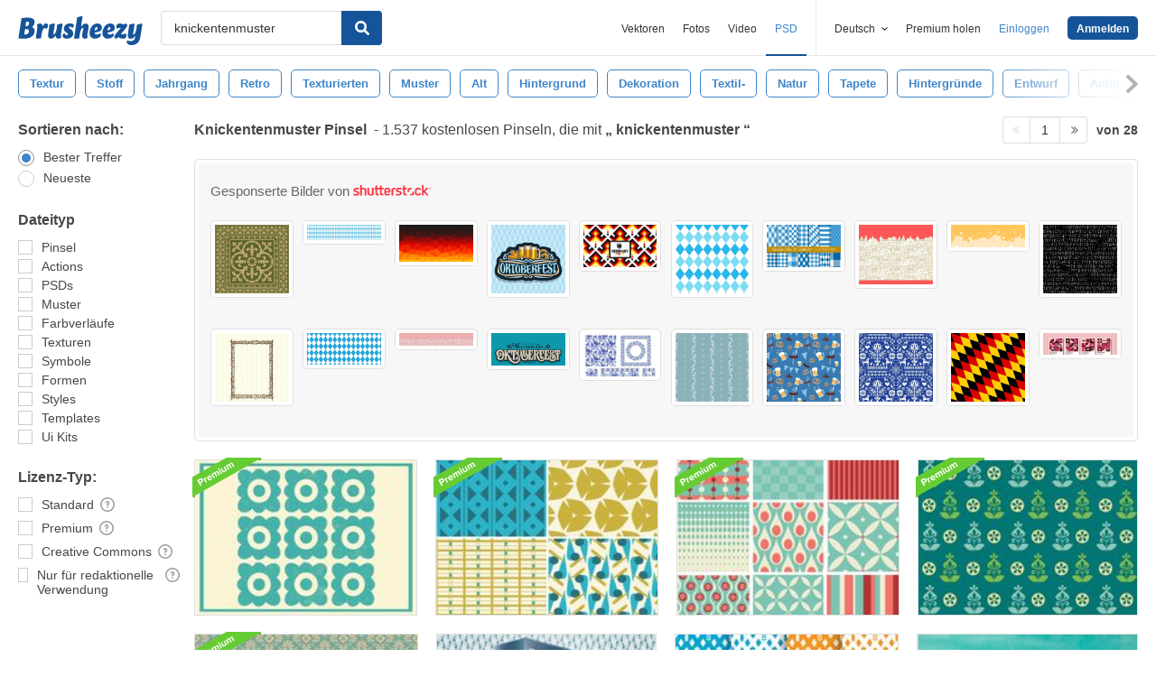

--- FILE ---
content_type: text/html; charset=utf-8
request_url: https://de.brusheezy.com/gratis/knickentenmuster
body_size: 43935
content:
<!DOCTYPE html>
<!--[if lt IE 7]>      <html lang="de" xmlns:fb="http://developers.facebook.com/schema/" xmlns:og="http://opengraphprotocol.org/schema/" class="no-js lt-ie9 lt-ie8 lt-ie7"> <![endif]-->
<!--[if IE 7]>         <html lang="de" xmlns:fb="http://developers.facebook.com/schema/" xmlns:og="http://opengraphprotocol.org/schema/" class="no-js lt-ie9 lt-ie8"> <![endif]-->
<!--[if IE 8]>         <html lang="de" xmlns:fb="http://developers.facebook.com/schema/" xmlns:og="http://opengraphprotocol.org/schema/" class="no-js lt-ie9"> <![endif]-->
<!--[if IE 9]>         <html lang="de" xmlns:fb="http://developers.facebook.com/schema/" xmlns:og="http://opengraphprotocol.org/schema/" class="no-js ie9"> <![endif]-->
<!--[if gt IE 9]><!--> <html lang="de" xmlns:fb="http://developers.facebook.com/schema/" xmlns:og="http://opengraphprotocol.org/schema/" class="no-js"> <!--<![endif]-->
  <head>
	  <script type="text/javascript">window.country_code = "US";window.remote_ip_address = '18.216.112.91'</script>
              <!-- skipping hreflang -->

    
    <link rel="dns-prefetch" href="//static.brusheezy.com">
    <meta charset="utf-8">
    <meta http-equiv="X-UA-Compatible" content="IE=edge,chrome=1">
<script>window.NREUM||(NREUM={});NREUM.info={"beacon":"bam.nr-data.net","errorBeacon":"bam.nr-data.net","licenseKey":"NRJS-e38a0a5d9f3d7a161d2","applicationID":"682498450","transactionName":"J1kMFkBaWF9cREoRVwVEAQpXRhtAUVkS","queueTime":0,"applicationTime":280,"agent":""}</script>
<script>(window.NREUM||(NREUM={})).init={ajax:{deny_list:["bam.nr-data.net"]}};(window.NREUM||(NREUM={})).loader_config={licenseKey:"NRJS-e38a0a5d9f3d7a161d2",applicationID:"682498450",browserID:"682498528"};;/*! For license information please see nr-loader-rum-1.302.0.min.js.LICENSE.txt */
(()=>{var e,t,r={122:(e,t,r)=>{"use strict";r.d(t,{a:()=>i});var n=r(944);function i(e,t){try{if(!e||"object"!=typeof e)return(0,n.R)(3);if(!t||"object"!=typeof t)return(0,n.R)(4);const r=Object.create(Object.getPrototypeOf(t),Object.getOwnPropertyDescriptors(t)),a=0===Object.keys(r).length?e:r;for(let o in a)if(void 0!==e[o])try{if(null===e[o]){r[o]=null;continue}Array.isArray(e[o])&&Array.isArray(t[o])?r[o]=Array.from(new Set([...e[o],...t[o]])):"object"==typeof e[o]&&"object"==typeof t[o]?r[o]=i(e[o],t[o]):r[o]=e[o]}catch(e){r[o]||(0,n.R)(1,e)}return r}catch(e){(0,n.R)(2,e)}}},154:(e,t,r)=>{"use strict";r.d(t,{OF:()=>c,RI:()=>i,WN:()=>u,bv:()=>a,gm:()=>o,mw:()=>s,sb:()=>d});var n=r(863);const i="undefined"!=typeof window&&!!window.document,a="undefined"!=typeof WorkerGlobalScope&&("undefined"!=typeof self&&self instanceof WorkerGlobalScope&&self.navigator instanceof WorkerNavigator||"undefined"!=typeof globalThis&&globalThis instanceof WorkerGlobalScope&&globalThis.navigator instanceof WorkerNavigator),o=i?window:"undefined"!=typeof WorkerGlobalScope&&("undefined"!=typeof self&&self instanceof WorkerGlobalScope&&self||"undefined"!=typeof globalThis&&globalThis instanceof WorkerGlobalScope&&globalThis),s=Boolean("hidden"===o?.document?.visibilityState),c=/iPad|iPhone|iPod/.test(o.navigator?.userAgent),d=c&&"undefined"==typeof SharedWorker,u=((()=>{const e=o.navigator?.userAgent?.match(/Firefox[/\s](\d+\.\d+)/);Array.isArray(e)&&e.length>=2&&e[1]})(),Date.now()-(0,n.t)())},163:(e,t,r)=>{"use strict";r.d(t,{j:()=>T});var n=r(384),i=r(741);var a=r(555);r(860).K7.genericEvents;const o="experimental.resources",s="register",c=e=>{if(!e||"string"!=typeof e)return!1;try{document.createDocumentFragment().querySelector(e)}catch{return!1}return!0};var d=r(614),u=r(944),l=r(122);const f="[data-nr-mask]",g=e=>(0,l.a)(e,(()=>{const e={feature_flags:[],experimental:{allow_registered_children:!1,resources:!1},mask_selector:"*",block_selector:"[data-nr-block]",mask_input_options:{color:!1,date:!1,"datetime-local":!1,email:!1,month:!1,number:!1,range:!1,search:!1,tel:!1,text:!1,time:!1,url:!1,week:!1,textarea:!1,select:!1,password:!0}};return{ajax:{deny_list:void 0,block_internal:!0,enabled:!0,autoStart:!0},api:{get allow_registered_children(){return e.feature_flags.includes(s)||e.experimental.allow_registered_children},set allow_registered_children(t){e.experimental.allow_registered_children=t},duplicate_registered_data:!1},distributed_tracing:{enabled:void 0,exclude_newrelic_header:void 0,cors_use_newrelic_header:void 0,cors_use_tracecontext_headers:void 0,allowed_origins:void 0},get feature_flags(){return e.feature_flags},set feature_flags(t){e.feature_flags=t},generic_events:{enabled:!0,autoStart:!0},harvest:{interval:30},jserrors:{enabled:!0,autoStart:!0},logging:{enabled:!0,autoStart:!0},metrics:{enabled:!0,autoStart:!0},obfuscate:void 0,page_action:{enabled:!0},page_view_event:{enabled:!0,autoStart:!0},page_view_timing:{enabled:!0,autoStart:!0},performance:{capture_marks:!1,capture_measures:!1,capture_detail:!0,resources:{get enabled(){return e.feature_flags.includes(o)||e.experimental.resources},set enabled(t){e.experimental.resources=t},asset_types:[],first_party_domains:[],ignore_newrelic:!0}},privacy:{cookies_enabled:!0},proxy:{assets:void 0,beacon:void 0},session:{expiresMs:d.wk,inactiveMs:d.BB},session_replay:{autoStart:!0,enabled:!1,preload:!1,sampling_rate:10,error_sampling_rate:100,collect_fonts:!1,inline_images:!1,fix_stylesheets:!0,mask_all_inputs:!0,get mask_text_selector(){return e.mask_selector},set mask_text_selector(t){c(t)?e.mask_selector="".concat(t,",").concat(f):""===t||null===t?e.mask_selector=f:(0,u.R)(5,t)},get block_class(){return"nr-block"},get ignore_class(){return"nr-ignore"},get mask_text_class(){return"nr-mask"},get block_selector(){return e.block_selector},set block_selector(t){c(t)?e.block_selector+=",".concat(t):""!==t&&(0,u.R)(6,t)},get mask_input_options(){return e.mask_input_options},set mask_input_options(t){t&&"object"==typeof t?e.mask_input_options={...t,password:!0}:(0,u.R)(7,t)}},session_trace:{enabled:!0,autoStart:!0},soft_navigations:{enabled:!0,autoStart:!0},spa:{enabled:!0,autoStart:!0},ssl:void 0,user_actions:{enabled:!0,elementAttributes:["id","className","tagName","type"]}}})());var p=r(154),m=r(324);let h=0;const v={buildEnv:m.F3,distMethod:m.Xs,version:m.xv,originTime:p.WN},b={appMetadata:{},customTransaction:void 0,denyList:void 0,disabled:!1,harvester:void 0,isolatedBacklog:!1,isRecording:!1,loaderType:void 0,maxBytes:3e4,obfuscator:void 0,onerror:void 0,ptid:void 0,releaseIds:{},session:void 0,timeKeeper:void 0,registeredEntities:[],jsAttributesMetadata:{bytes:0},get harvestCount(){return++h}},y=e=>{const t=(0,l.a)(e,b),r=Object.keys(v).reduce((e,t)=>(e[t]={value:v[t],writable:!1,configurable:!0,enumerable:!0},e),{});return Object.defineProperties(t,r)};var _=r(701);const w=e=>{const t=e.startsWith("http");e+="/",r.p=t?e:"https://"+e};var x=r(836),k=r(241);const S={accountID:void 0,trustKey:void 0,agentID:void 0,licenseKey:void 0,applicationID:void 0,xpid:void 0},A=e=>(0,l.a)(e,S),R=new Set;function T(e,t={},r,o){let{init:s,info:c,loader_config:d,runtime:u={},exposed:l=!0}=t;if(!c){const e=(0,n.pV)();s=e.init,c=e.info,d=e.loader_config}e.init=g(s||{}),e.loader_config=A(d||{}),c.jsAttributes??={},p.bv&&(c.jsAttributes.isWorker=!0),e.info=(0,a.D)(c);const f=e.init,m=[c.beacon,c.errorBeacon];R.has(e.agentIdentifier)||(f.proxy.assets&&(w(f.proxy.assets),m.push(f.proxy.assets)),f.proxy.beacon&&m.push(f.proxy.beacon),e.beacons=[...m],function(e){const t=(0,n.pV)();Object.getOwnPropertyNames(i.W.prototype).forEach(r=>{const n=i.W.prototype[r];if("function"!=typeof n||"constructor"===n)return;let a=t[r];e[r]&&!1!==e.exposed&&"micro-agent"!==e.runtime?.loaderType&&(t[r]=(...t)=>{const n=e[r](...t);return a?a(...t):n})})}(e),(0,n.US)("activatedFeatures",_.B),e.runSoftNavOverSpa&&=!0===f.soft_navigations.enabled&&f.feature_flags.includes("soft_nav")),u.denyList=[...f.ajax.deny_list||[],...f.ajax.block_internal?m:[]],u.ptid=e.agentIdentifier,u.loaderType=r,e.runtime=y(u),R.has(e.agentIdentifier)||(e.ee=x.ee.get(e.agentIdentifier),e.exposed=l,(0,k.W)({agentIdentifier:e.agentIdentifier,drained:!!_.B?.[e.agentIdentifier],type:"lifecycle",name:"initialize",feature:void 0,data:e.config})),R.add(e.agentIdentifier)}},234:(e,t,r)=>{"use strict";r.d(t,{W:()=>a});var n=r(836),i=r(687);class a{constructor(e,t){this.agentIdentifier=e,this.ee=n.ee.get(e),this.featureName=t,this.blocked=!1}deregisterDrain(){(0,i.x3)(this.agentIdentifier,this.featureName)}}},241:(e,t,r)=>{"use strict";r.d(t,{W:()=>a});var n=r(154);const i="newrelic";function a(e={}){try{n.gm.dispatchEvent(new CustomEvent(i,{detail:e}))}catch(e){}}},261:(e,t,r)=>{"use strict";r.d(t,{$9:()=>d,BL:()=>s,CH:()=>g,Dl:()=>_,Fw:()=>y,PA:()=>h,Pl:()=>n,Tb:()=>l,U2:()=>a,V1:()=>k,Wb:()=>x,bt:()=>b,cD:()=>v,d3:()=>w,dT:()=>c,eY:()=>p,fF:()=>f,hG:()=>i,k6:()=>o,nb:()=>m,o5:()=>u});const n="api-",i="addPageAction",a="addToTrace",o="addRelease",s="finished",c="interaction",d="log",u="noticeError",l="pauseReplay",f="recordCustomEvent",g="recordReplay",p="register",m="setApplicationVersion",h="setCurrentRouteName",v="setCustomAttribute",b="setErrorHandler",y="setPageViewName",_="setUserId",w="start",x="wrapLogger",k="measure"},289:(e,t,r)=>{"use strict";r.d(t,{GG:()=>a,Qr:()=>s,sB:()=>o});var n=r(878);function i(){return"undefined"==typeof document||"complete"===document.readyState}function a(e,t){if(i())return e();(0,n.sp)("load",e,t)}function o(e){if(i())return e();(0,n.DD)("DOMContentLoaded",e)}function s(e){if(i())return e();(0,n.sp)("popstate",e)}},324:(e,t,r)=>{"use strict";r.d(t,{F3:()=>i,Xs:()=>a,xv:()=>n});const n="1.302.0",i="PROD",a="CDN"},374:(e,t,r)=>{r.nc=(()=>{try{return document?.currentScript?.nonce}catch(e){}return""})()},384:(e,t,r)=>{"use strict";r.d(t,{NT:()=>o,US:()=>u,Zm:()=>s,bQ:()=>d,dV:()=>c,pV:()=>l});var n=r(154),i=r(863),a=r(910);const o={beacon:"bam.nr-data.net",errorBeacon:"bam.nr-data.net"};function s(){return n.gm.NREUM||(n.gm.NREUM={}),void 0===n.gm.newrelic&&(n.gm.newrelic=n.gm.NREUM),n.gm.NREUM}function c(){let e=s();return e.o||(e.o={ST:n.gm.setTimeout,SI:n.gm.setImmediate||n.gm.setInterval,CT:n.gm.clearTimeout,XHR:n.gm.XMLHttpRequest,REQ:n.gm.Request,EV:n.gm.Event,PR:n.gm.Promise,MO:n.gm.MutationObserver,FETCH:n.gm.fetch,WS:n.gm.WebSocket},(0,a.i)(...Object.values(e.o))),e}function d(e,t){let r=s();r.initializedAgents??={},t.initializedAt={ms:(0,i.t)(),date:new Date},r.initializedAgents[e]=t}function u(e,t){s()[e]=t}function l(){return function(){let e=s();const t=e.info||{};e.info={beacon:o.beacon,errorBeacon:o.errorBeacon,...t}}(),function(){let e=s();const t=e.init||{};e.init={...t}}(),c(),function(){let e=s();const t=e.loader_config||{};e.loader_config={...t}}(),s()}},389:(e,t,r)=>{"use strict";function n(e,t=500,r={}){const n=r?.leading||!1;let i;return(...r)=>{n&&void 0===i&&(e.apply(this,r),i=setTimeout(()=>{i=clearTimeout(i)},t)),n||(clearTimeout(i),i=setTimeout(()=>{e.apply(this,r)},t))}}function i(e){let t=!1;return(...r)=>{t||(t=!0,e.apply(this,r))}}r.d(t,{J:()=>i,s:()=>n})},555:(e,t,r)=>{"use strict";r.d(t,{D:()=>s,f:()=>o});var n=r(384),i=r(122);const a={beacon:n.NT.beacon,errorBeacon:n.NT.errorBeacon,licenseKey:void 0,applicationID:void 0,sa:void 0,queueTime:void 0,applicationTime:void 0,ttGuid:void 0,user:void 0,account:void 0,product:void 0,extra:void 0,jsAttributes:{},userAttributes:void 0,atts:void 0,transactionName:void 0,tNamePlain:void 0};function o(e){try{return!!e.licenseKey&&!!e.errorBeacon&&!!e.applicationID}catch(e){return!1}}const s=e=>(0,i.a)(e,a)},566:(e,t,r)=>{"use strict";r.d(t,{LA:()=>s,bz:()=>o});var n=r(154);const i="xxxxxxxx-xxxx-4xxx-yxxx-xxxxxxxxxxxx";function a(e,t){return e?15&e[t]:16*Math.random()|0}function o(){const e=n.gm?.crypto||n.gm?.msCrypto;let t,r=0;return e&&e.getRandomValues&&(t=e.getRandomValues(new Uint8Array(30))),i.split("").map(e=>"x"===e?a(t,r++).toString(16):"y"===e?(3&a()|8).toString(16):e).join("")}function s(e){const t=n.gm?.crypto||n.gm?.msCrypto;let r,i=0;t&&t.getRandomValues&&(r=t.getRandomValues(new Uint8Array(e)));const o=[];for(var s=0;s<e;s++)o.push(a(r,i++).toString(16));return o.join("")}},606:(e,t,r)=>{"use strict";r.d(t,{i:()=>a});var n=r(908);a.on=o;var i=a.handlers={};function a(e,t,r,a){o(a||n.d,i,e,t,r)}function o(e,t,r,i,a){a||(a="feature"),e||(e=n.d);var o=t[a]=t[a]||{};(o[r]=o[r]||[]).push([e,i])}},607:(e,t,r)=>{"use strict";r.d(t,{W:()=>n});const n=(0,r(566).bz)()},614:(e,t,r)=>{"use strict";r.d(t,{BB:()=>o,H3:()=>n,g:()=>d,iL:()=>c,tS:()=>s,uh:()=>i,wk:()=>a});const n="NRBA",i="SESSION",a=144e5,o=18e5,s={STARTED:"session-started",PAUSE:"session-pause",RESET:"session-reset",RESUME:"session-resume",UPDATE:"session-update"},c={SAME_TAB:"same-tab",CROSS_TAB:"cross-tab"},d={OFF:0,FULL:1,ERROR:2}},630:(e,t,r)=>{"use strict";r.d(t,{T:()=>n});const n=r(860).K7.pageViewEvent},646:(e,t,r)=>{"use strict";r.d(t,{y:()=>n});class n{constructor(e){this.contextId=e}}},687:(e,t,r)=>{"use strict";r.d(t,{Ak:()=>d,Ze:()=>f,x3:()=>u});var n=r(241),i=r(836),a=r(606),o=r(860),s=r(646);const c={};function d(e,t){const r={staged:!1,priority:o.P3[t]||0};l(e),c[e].get(t)||c[e].set(t,r)}function u(e,t){e&&c[e]&&(c[e].get(t)&&c[e].delete(t),p(e,t,!1),c[e].size&&g(e))}function l(e){if(!e)throw new Error("agentIdentifier required");c[e]||(c[e]=new Map)}function f(e="",t="feature",r=!1){if(l(e),!e||!c[e].get(t)||r)return p(e,t);c[e].get(t).staged=!0,g(e)}function g(e){const t=Array.from(c[e]);t.every(([e,t])=>t.staged)&&(t.sort((e,t)=>e[1].priority-t[1].priority),t.forEach(([t])=>{c[e].delete(t),p(e,t)}))}function p(e,t,r=!0){const o=e?i.ee.get(e):i.ee,c=a.i.handlers;if(!o.aborted&&o.backlog&&c){if((0,n.W)({agentIdentifier:e,type:"lifecycle",name:"drain",feature:t}),r){const e=o.backlog[t],r=c[t];if(r){for(let t=0;e&&t<e.length;++t)m(e[t],r);Object.entries(r).forEach(([e,t])=>{Object.values(t||{}).forEach(t=>{t[0]?.on&&t[0]?.context()instanceof s.y&&t[0].on(e,t[1])})})}}o.isolatedBacklog||delete c[t],o.backlog[t]=null,o.emit("drain-"+t,[])}}function m(e,t){var r=e[1];Object.values(t[r]||{}).forEach(t=>{var r=e[0];if(t[0]===r){var n=t[1],i=e[3],a=e[2];n.apply(i,a)}})}},699:(e,t,r)=>{"use strict";r.d(t,{It:()=>a,KC:()=>s,No:()=>i,qh:()=>o});var n=r(860);const i=16e3,a=1e6,o="SESSION_ERROR",s={[n.K7.logging]:!0,[n.K7.genericEvents]:!1,[n.K7.jserrors]:!1,[n.K7.ajax]:!1}},701:(e,t,r)=>{"use strict";r.d(t,{B:()=>a,t:()=>o});var n=r(241);const i=new Set,a={};function o(e,t){const r=t.agentIdentifier;a[r]??={},e&&"object"==typeof e&&(i.has(r)||(t.ee.emit("rumresp",[e]),a[r]=e,i.add(r),(0,n.W)({agentIdentifier:r,loaded:!0,drained:!0,type:"lifecycle",name:"load",feature:void 0,data:e})))}},741:(e,t,r)=>{"use strict";r.d(t,{W:()=>a});var n=r(944),i=r(261);class a{#e(e,...t){if(this[e]!==a.prototype[e])return this[e](...t);(0,n.R)(35,e)}addPageAction(e,t){return this.#e(i.hG,e,t)}register(e){return this.#e(i.eY,e)}recordCustomEvent(e,t){return this.#e(i.fF,e,t)}setPageViewName(e,t){return this.#e(i.Fw,e,t)}setCustomAttribute(e,t,r){return this.#e(i.cD,e,t,r)}noticeError(e,t){return this.#e(i.o5,e,t)}setUserId(e){return this.#e(i.Dl,e)}setApplicationVersion(e){return this.#e(i.nb,e)}setErrorHandler(e){return this.#e(i.bt,e)}addRelease(e,t){return this.#e(i.k6,e,t)}log(e,t){return this.#e(i.$9,e,t)}start(){return this.#e(i.d3)}finished(e){return this.#e(i.BL,e)}recordReplay(){return this.#e(i.CH)}pauseReplay(){return this.#e(i.Tb)}addToTrace(e){return this.#e(i.U2,e)}setCurrentRouteName(e){return this.#e(i.PA,e)}interaction(e){return this.#e(i.dT,e)}wrapLogger(e,t,r){return this.#e(i.Wb,e,t,r)}measure(e,t){return this.#e(i.V1,e,t)}}},773:(e,t,r)=>{"use strict";r.d(t,{z_:()=>a,XG:()=>s,TZ:()=>n,rs:()=>i,xV:()=>o});r(154),r(566),r(384);const n=r(860).K7.metrics,i="sm",a="cm",o="storeSupportabilityMetrics",s="storeEventMetrics"},782:(e,t,r)=>{"use strict";r.d(t,{T:()=>n});const n=r(860).K7.pageViewTiming},836:(e,t,r)=>{"use strict";r.d(t,{P:()=>s,ee:()=>c});var n=r(384),i=r(990),a=r(646),o=r(607);const s="nr@context:".concat(o.W),c=function e(t,r){var n={},o={},u={},l=!1;try{l=16===r.length&&d.initializedAgents?.[r]?.runtime.isolatedBacklog}catch(e){}var f={on:p,addEventListener:p,removeEventListener:function(e,t){var r=n[e];if(!r)return;for(var i=0;i<r.length;i++)r[i]===t&&r.splice(i,1)},emit:function(e,r,n,i,a){!1!==a&&(a=!0);if(c.aborted&&!i)return;t&&a&&t.emit(e,r,n);var s=g(n);m(e).forEach(e=>{e.apply(s,r)});var d=v()[o[e]];d&&d.push([f,e,r,s]);return s},get:h,listeners:m,context:g,buffer:function(e,t){const r=v();if(t=t||"feature",f.aborted)return;Object.entries(e||{}).forEach(([e,n])=>{o[n]=t,t in r||(r[t]=[])})},abort:function(){f._aborted=!0,Object.keys(f.backlog).forEach(e=>{delete f.backlog[e]})},isBuffering:function(e){return!!v()[o[e]]},debugId:r,backlog:l?{}:t&&"object"==typeof t.backlog?t.backlog:{},isolatedBacklog:l};return Object.defineProperty(f,"aborted",{get:()=>{let e=f._aborted||!1;return e||(t&&(e=t.aborted),e)}}),f;function g(e){return e&&e instanceof a.y?e:e?(0,i.I)(e,s,()=>new a.y(s)):new a.y(s)}function p(e,t){n[e]=m(e).concat(t)}function m(e){return n[e]||[]}function h(t){return u[t]=u[t]||e(f,t)}function v(){return f.backlog}}(void 0,"globalEE"),d=(0,n.Zm)();d.ee||(d.ee=c)},843:(e,t,r)=>{"use strict";r.d(t,{u:()=>i});var n=r(878);function i(e,t=!1,r,i){(0,n.DD)("visibilitychange",function(){if(t)return void("hidden"===document.visibilityState&&e());e(document.visibilityState)},r,i)}},860:(e,t,r)=>{"use strict";r.d(t,{$J:()=>u,K7:()=>c,P3:()=>d,XX:()=>i,Yy:()=>s,df:()=>a,qY:()=>n,v4:()=>o});const n="events",i="jserrors",a="browser/blobs",o="rum",s="browser/logs",c={ajax:"ajax",genericEvents:"generic_events",jserrors:i,logging:"logging",metrics:"metrics",pageAction:"page_action",pageViewEvent:"page_view_event",pageViewTiming:"page_view_timing",sessionReplay:"session_replay",sessionTrace:"session_trace",softNav:"soft_navigations",spa:"spa"},d={[c.pageViewEvent]:1,[c.pageViewTiming]:2,[c.metrics]:3,[c.jserrors]:4,[c.spa]:5,[c.ajax]:6,[c.sessionTrace]:7,[c.softNav]:8,[c.sessionReplay]:9,[c.logging]:10,[c.genericEvents]:11},u={[c.pageViewEvent]:o,[c.pageViewTiming]:n,[c.ajax]:n,[c.spa]:n,[c.softNav]:n,[c.metrics]:i,[c.jserrors]:i,[c.sessionTrace]:a,[c.sessionReplay]:a,[c.logging]:s,[c.genericEvents]:"ins"}},863:(e,t,r)=>{"use strict";function n(){return Math.floor(performance.now())}r.d(t,{t:()=>n})},878:(e,t,r)=>{"use strict";function n(e,t){return{capture:e,passive:!1,signal:t}}function i(e,t,r=!1,i){window.addEventListener(e,t,n(r,i))}function a(e,t,r=!1,i){document.addEventListener(e,t,n(r,i))}r.d(t,{DD:()=>a,jT:()=>n,sp:()=>i})},908:(e,t,r)=>{"use strict";r.d(t,{d:()=>n,p:()=>i});var n=r(836).ee.get("handle");function i(e,t,r,i,a){a?(a.buffer([e],i),a.emit(e,t,r)):(n.buffer([e],i),n.emit(e,t,r))}},910:(e,t,r)=>{"use strict";r.d(t,{i:()=>a});var n=r(944);const i=new Map;function a(...e){return e.every(e=>{if(i.has(e))return i.get(e);const t="function"==typeof e&&e.toString().includes("[native code]");return t||(0,n.R)(64,e?.name||e?.toString()),i.set(e,t),t})}},944:(e,t,r)=>{"use strict";r.d(t,{R:()=>i});var n=r(241);function i(e,t){"function"==typeof console.debug&&(console.debug("New Relic Warning: https://github.com/newrelic/newrelic-browser-agent/blob/main/docs/warning-codes.md#".concat(e),t),(0,n.W)({agentIdentifier:null,drained:null,type:"data",name:"warn",feature:"warn",data:{code:e,secondary:t}}))}},990:(e,t,r)=>{"use strict";r.d(t,{I:()=>i});var n=Object.prototype.hasOwnProperty;function i(e,t,r){if(n.call(e,t))return e[t];var i=r();if(Object.defineProperty&&Object.keys)try{return Object.defineProperty(e,t,{value:i,writable:!0,enumerable:!1}),i}catch(e){}return e[t]=i,i}}},n={};function i(e){var t=n[e];if(void 0!==t)return t.exports;var a=n[e]={exports:{}};return r[e](a,a.exports,i),a.exports}i.m=r,i.d=(e,t)=>{for(var r in t)i.o(t,r)&&!i.o(e,r)&&Object.defineProperty(e,r,{enumerable:!0,get:t[r]})},i.f={},i.e=e=>Promise.all(Object.keys(i.f).reduce((t,r)=>(i.f[r](e,t),t),[])),i.u=e=>"nr-rum-1.302.0.min.js",i.o=(e,t)=>Object.prototype.hasOwnProperty.call(e,t),e={},t="NRBA-1.302.0.PROD:",i.l=(r,n,a,o)=>{if(e[r])e[r].push(n);else{var s,c;if(void 0!==a)for(var d=document.getElementsByTagName("script"),u=0;u<d.length;u++){var l=d[u];if(l.getAttribute("src")==r||l.getAttribute("data-webpack")==t+a){s=l;break}}if(!s){c=!0;var f={296:"sha512-wOb3n9Oo7XFlPj8/eeDjhAZxpAcaDdsBkC//L8axozi0po4wdPEJ2ECVlu9KEBVFgfQVL0TCY6kPzr0KcVfkBQ=="};(s=document.createElement("script")).charset="utf-8",i.nc&&s.setAttribute("nonce",i.nc),s.setAttribute("data-webpack",t+a),s.src=r,0!==s.src.indexOf(window.location.origin+"/")&&(s.crossOrigin="anonymous"),f[o]&&(s.integrity=f[o])}e[r]=[n];var g=(t,n)=>{s.onerror=s.onload=null,clearTimeout(p);var i=e[r];if(delete e[r],s.parentNode&&s.parentNode.removeChild(s),i&&i.forEach(e=>e(n)),t)return t(n)},p=setTimeout(g.bind(null,void 0,{type:"timeout",target:s}),12e4);s.onerror=g.bind(null,s.onerror),s.onload=g.bind(null,s.onload),c&&document.head.appendChild(s)}},i.r=e=>{"undefined"!=typeof Symbol&&Symbol.toStringTag&&Object.defineProperty(e,Symbol.toStringTag,{value:"Module"}),Object.defineProperty(e,"__esModule",{value:!0})},i.p="https://js-agent.newrelic.com/",(()=>{var e={374:0,840:0};i.f.j=(t,r)=>{var n=i.o(e,t)?e[t]:void 0;if(0!==n)if(n)r.push(n[2]);else{var a=new Promise((r,i)=>n=e[t]=[r,i]);r.push(n[2]=a);var o=i.p+i.u(t),s=new Error;i.l(o,r=>{if(i.o(e,t)&&(0!==(n=e[t])&&(e[t]=void 0),n)){var a=r&&("load"===r.type?"missing":r.type),o=r&&r.target&&r.target.src;s.message="Loading chunk "+t+" failed.\n("+a+": "+o+")",s.name="ChunkLoadError",s.type=a,s.request=o,n[1](s)}},"chunk-"+t,t)}};var t=(t,r)=>{var n,a,[o,s,c]=r,d=0;if(o.some(t=>0!==e[t])){for(n in s)i.o(s,n)&&(i.m[n]=s[n]);if(c)c(i)}for(t&&t(r);d<o.length;d++)a=o[d],i.o(e,a)&&e[a]&&e[a][0](),e[a]=0},r=self["webpackChunk:NRBA-1.302.0.PROD"]=self["webpackChunk:NRBA-1.302.0.PROD"]||[];r.forEach(t.bind(null,0)),r.push=t.bind(null,r.push.bind(r))})(),(()=>{"use strict";i(374);var e=i(566),t=i(741);class r extends t.W{agentIdentifier=(0,e.LA)(16)}var n=i(860);const a=Object.values(n.K7);var o=i(163);var s=i(908),c=i(863),d=i(261),u=i(241),l=i(944),f=i(701),g=i(773);function p(e,t,i,a){const o=a||i;!o||o[e]&&o[e]!==r.prototype[e]||(o[e]=function(){(0,s.p)(g.xV,["API/"+e+"/called"],void 0,n.K7.metrics,i.ee),(0,u.W)({agentIdentifier:i.agentIdentifier,drained:!!f.B?.[i.agentIdentifier],type:"data",name:"api",feature:d.Pl+e,data:{}});try{return t.apply(this,arguments)}catch(e){(0,l.R)(23,e)}})}function m(e,t,r,n,i){const a=e.info;null===r?delete a.jsAttributes[t]:a.jsAttributes[t]=r,(i||null===r)&&(0,s.p)(d.Pl+n,[(0,c.t)(),t,r],void 0,"session",e.ee)}var h=i(687),v=i(234),b=i(289),y=i(154),_=i(384);const w=e=>y.RI&&!0===e?.privacy.cookies_enabled;function x(e){return!!(0,_.dV)().o.MO&&w(e)&&!0===e?.session_trace.enabled}var k=i(389),S=i(699);class A extends v.W{constructor(e,t){super(e.agentIdentifier,t),this.agentRef=e,this.abortHandler=void 0,this.featAggregate=void 0,this.onAggregateImported=void 0,this.deferred=Promise.resolve(),!1===e.init[this.featureName].autoStart?this.deferred=new Promise((t,r)=>{this.ee.on("manual-start-all",(0,k.J)(()=>{(0,h.Ak)(e.agentIdentifier,this.featureName),t()}))}):(0,h.Ak)(e.agentIdentifier,t)}importAggregator(e,t,r={}){if(this.featAggregate)return;let n;this.onAggregateImported=new Promise(e=>{n=e});const a=async()=>{let a;await this.deferred;try{if(w(e.init)){const{setupAgentSession:t}=await i.e(296).then(i.bind(i,305));a=t(e)}}catch(e){(0,l.R)(20,e),this.ee.emit("internal-error",[e]),(0,s.p)(S.qh,[e],void 0,this.featureName,this.ee)}try{if(!this.#t(this.featureName,a,e.init))return(0,h.Ze)(this.agentIdentifier,this.featureName),void n(!1);const{Aggregate:i}=await t();this.featAggregate=new i(e,r),e.runtime.harvester.initializedAggregates.push(this.featAggregate),n(!0)}catch(e){(0,l.R)(34,e),this.abortHandler?.(),(0,h.Ze)(this.agentIdentifier,this.featureName,!0),n(!1),this.ee&&this.ee.abort()}};y.RI?(0,b.GG)(()=>a(),!0):a()}#t(e,t,r){if(this.blocked)return!1;switch(e){case n.K7.sessionReplay:return x(r)&&!!t;case n.K7.sessionTrace:return!!t;default:return!0}}}var R=i(630),T=i(614);class E extends A{static featureName=R.T;constructor(e){var t;super(e,R.T),this.setupInspectionEvents(e.agentIdentifier),t=e,p(d.Fw,function(e,r){"string"==typeof e&&("/"!==e.charAt(0)&&(e="/"+e),t.runtime.customTransaction=(r||"http://custom.transaction")+e,(0,s.p)(d.Pl+d.Fw,[(0,c.t)()],void 0,void 0,t.ee))},t),this.ee.on("api-send-rum",(e,t)=>(0,s.p)("send-rum",[e,t],void 0,this.featureName,this.ee)),this.importAggregator(e,()=>i.e(296).then(i.bind(i,108)))}setupInspectionEvents(e){const t=(t,r)=>{t&&(0,u.W)({agentIdentifier:e,timeStamp:t.timeStamp,loaded:"complete"===t.target.readyState,type:"window",name:r,data:t.target.location+""})};(0,b.sB)(e=>{t(e,"DOMContentLoaded")}),(0,b.GG)(e=>{t(e,"load")}),(0,b.Qr)(e=>{t(e,"navigate")}),this.ee.on(T.tS.UPDATE,(t,r)=>{(0,u.W)({agentIdentifier:e,type:"lifecycle",name:"session",data:r})})}}var N=i(843),j=i(878),I=i(782);class O extends A{static featureName=I.T;constructor(e){super(e,I.T),y.RI&&((0,N.u)(()=>(0,s.p)("docHidden",[(0,c.t)()],void 0,I.T,this.ee),!0),(0,j.sp)("pagehide",()=>(0,s.p)("winPagehide",[(0,c.t)()],void 0,I.T,this.ee)),this.importAggregator(e,()=>i.e(296).then(i.bind(i,350))))}}class P extends A{static featureName=g.TZ;constructor(e){super(e,g.TZ),y.RI&&document.addEventListener("securitypolicyviolation",e=>{(0,s.p)(g.xV,["Generic/CSPViolation/Detected"],void 0,this.featureName,this.ee)}),this.importAggregator(e,()=>i.e(296).then(i.bind(i,623)))}}new class extends r{constructor(e){var t;(super(),y.gm)?(this.features={},(0,_.bQ)(this.agentIdentifier,this),this.desiredFeatures=new Set(e.features||[]),this.desiredFeatures.add(E),this.runSoftNavOverSpa=[...this.desiredFeatures].some(e=>e.featureName===n.K7.softNav),(0,o.j)(this,e,e.loaderType||"agent"),t=this,p(d.cD,function(e,r,n=!1){if("string"==typeof e){if(["string","number","boolean"].includes(typeof r)||null===r)return m(t,e,r,d.cD,n);(0,l.R)(40,typeof r)}else(0,l.R)(39,typeof e)},t),function(e){p(d.Dl,function(t){if("string"==typeof t||null===t)return m(e,"enduser.id",t,d.Dl,!0);(0,l.R)(41,typeof t)},e)}(this),function(e){p(d.nb,function(t){if("string"==typeof t||null===t)return m(e,"application.version",t,d.nb,!1);(0,l.R)(42,typeof t)},e)}(this),function(e){p(d.d3,function(){e.ee.emit("manual-start-all")},e)}(this),this.run()):(0,l.R)(21)}get config(){return{info:this.info,init:this.init,loader_config:this.loader_config,runtime:this.runtime}}get api(){return this}run(){try{const e=function(e){const t={};return a.forEach(r=>{t[r]=!!e[r]?.enabled}),t}(this.init),t=[...this.desiredFeatures];t.sort((e,t)=>n.P3[e.featureName]-n.P3[t.featureName]),t.forEach(t=>{if(!e[t.featureName]&&t.featureName!==n.K7.pageViewEvent)return;if(this.runSoftNavOverSpa&&t.featureName===n.K7.spa)return;if(!this.runSoftNavOverSpa&&t.featureName===n.K7.softNav)return;const r=function(e){switch(e){case n.K7.ajax:return[n.K7.jserrors];case n.K7.sessionTrace:return[n.K7.ajax,n.K7.pageViewEvent];case n.K7.sessionReplay:return[n.K7.sessionTrace];case n.K7.pageViewTiming:return[n.K7.pageViewEvent];default:return[]}}(t.featureName).filter(e=>!(e in this.features));r.length>0&&(0,l.R)(36,{targetFeature:t.featureName,missingDependencies:r}),this.features[t.featureName]=new t(this)})}catch(e){(0,l.R)(22,e);for(const e in this.features)this.features[e].abortHandler?.();const t=(0,_.Zm)();delete t.initializedAgents[this.agentIdentifier]?.features,delete this.sharedAggregator;return t.ee.get(this.agentIdentifier).abort(),!1}}}({features:[E,O,P],loaderType:"lite"})})()})();</script>
    <meta name="viewport" content="width=device-width, initial-scale=1.0, minimum-scale=1.0" />
    <title>Knickentenmuster Kostenlos Pinsel - (1.537 Free Downloads)</title>
<meta content="1.537 Das Beste Knickentenmuster Kostenlos Pinsel Downloads von der Brusheezy Community. Knickentenmuster Kostenlos Pinsel Lizenziert unter Creative Commons, Open Source und mehr!" name="description" />
<meta content="Brusheezy" property="og:site_name" />
<meta content="Knickentenmuster Kostenlos Pinsel - (1.537 Free Downloads)" property="og:title" />
<meta content="https://de.brusheezy.com/gratis/knickentenmuster" property="og:url" />
<meta content="de_DE" property="og:locale" />
<meta content="en_US" property="og:locale:alternate" />
<meta content="es_ES" property="og:locale:alternate" />
<meta content="fr_FR" property="og:locale:alternate" />
<meta content="nl_NL" property="og:locale:alternate" />
<meta content="pt_BR" property="og:locale:alternate" />
<meta content="sv_SE" property="og:locale:alternate" />
<meta content="https://static.brusheezy.com/system/resources/previews/000/047/167/original/16-photoshop-blue-patterns-v-2.jpg" property="og:image" />
    <link href="/favicon.ico" rel="shortcut icon"></link><link href="/favicon.png" rel="icon" sizes="48x48" type="image/png"></link><link href="/apple-touch-icon-precomposed.png" rel="apple-touch-icon-precomposed"></link>
    <link href="https://maxcdn.bootstrapcdn.com/font-awesome/4.6.3/css/font-awesome.min.css" media="screen" rel="stylesheet" type="text/css" />
    <script src="https://static.brusheezy.com/assets/modernizr.custom.83825-93372fb200ead74f1d44254d993c5440.js" type="text/javascript"></script>
    <link href="https://static.brusheezy.com/assets/application-e6fc89b3e1f8c6290743690971644994.css" media="screen" rel="stylesheet" type="text/css" />
    <link href="https://static.brusheezy.com/assets/print-ac38768f09270df2214d2c500c647adc.css" media="print" rel="stylesheet" type="text/css" />
    <link href="https://feeds.feedburner.com/eezyinc/brusheezy-images" rel="alternate" title="RSS" type="application/rss+xml" />

          <link rel="canonical" href="https://de.brusheezy.com/gratis/knickentenmuster">


    <meta content="authenticity_token" name="csrf-param" />
<meta content="ktiRRQ4erh58WkydDJRqkka2UepEJ3DENzpp6rEo044=" name="csrf-token" />
    <!-- Begin TextBlock "HTML - Head" -->
<meta name="google-site-verification" content="pfGHD8M12iD8MZoiUsSycicUuSitnj2scI2cB_MvoYw" />
<meta name="google-site-verification" content="b4_frnI9j9l6Hs7d1QntimjvrZOtJ8x8ykl7RfeJS2Y" />
<meta name="tinfoil-site-verification" content="6d4a376b35cc11699dd86a787c7b5ae10b5c70f0" />
<meta name="msvalidate.01" content="9E7A3F56C01FB9B69FCDD1FBD287CAE4" />
<meta name="p:domain_verify" content="e95f03b955f8191de30e476f8527821e"/>
<meta property="fb:page_id" content="111431139680" />
<meta name="google" content="nositelinkssearchbox" />
<meta name="referrer" content="unsafe-url" />
<!--<script type="text/javascript" src="http://api.xeezy.com/api.min.js"></script>-->
<!--<script async src="//cdn-s2s.buysellads.net/pub/brusheezy.js" data-cfasync="false"></script>-->
<link href="https://plus.google.com/116840303500574370724" rel="publisher" />

<script>
  var iStockCoupon = { 
    // --- ADMIN CONIG----
    Code: 'EEZYOFF14', 
    Message: 'Hurry! Offer Expires 10/31/2013',
    // -------------------

    showPopup: function() {
      var win = window.open("", "istock-sale", "width=520,height=320");
      var wrap = win.document.createElement('div'); 
      wrap.setAttribute('class', 'sale-wrapper');
      
      var logo = win.document.createElement('img');
      logo.setAttribute('src', '//static.vecteezy.com/system/assets/asset_files/000/000/171/original/new-istock-logo.jpg');
      wrap.appendChild(logo);
      
      var code = win.document.createElement('div');
      code.setAttribute('class','code');
      code.appendChild(win.document.createTextNode(iStockCoupon.Code));
      wrap.appendChild(code);
      
      var expires = win.document.createElement('div');
      expires.setAttribute('class','expire');
      expires.appendChild(win.document.createTextNode(iStockCoupon.Message));
      wrap.appendChild(expires);
      
      var close = win.document.createElement('a');
      close.setAttribute('href', '#');
      close.appendChild(win.document.createTextNode('Close Window'));
      wrap.appendChild(close);
      
      var style = win.document.createElement('style');
      close.setAttribute('onclick', 'window.close()');
  
      style.appendChild(win.document.createTextNode("a{margin-top: 40px;display:block;font-size:12px;color:rgb(73,149,203);text-decoration:none;} .expire{margin-top:16px;color: rgb(81,81,81);font-size:24px;} .code{margin-top:20px;font-size:50px;font-weight:700;text-transform:uppercase;} img{margin-top:44px;} body{padding:0;margin:0;text-align:center;font-family:sans-serif;} .sale-wrapper{height:288px;border:16px solid #a1a1a1;}"));
      win.document.body.appendChild(style);
      win.document.body.appendChild(wrap);        
    },
  };

</script>
<script src="https://cdn.optimizely.com/js/168948327.js"></script>

<script>var AdminHideEezyPremiumPopup = false</script>
<!-- TradeDoubler site verification 2802548 -->



<!-- End TextBlock "HTML - Head" -->
      <link href="https://static.brusheezy.com/assets/splittests/new_search_ui-418ee10ba4943587578300e2dfed9bdf.css" media="screen" rel="stylesheet" type="text/css" />

  <script type="text/javascript">
    window.searchScope = 'External';
  </script>
    <link rel="next" href="https://de.brusheezy.com/gratis/knickentenmuster?page=2" />


    <script type="application/ld+json">
      {
        "@context": "http://schema.org",
        "@type": "WebSite",
        "name": "brusheezy",
        "url": "https://www.brusheezy.com"
      }
   </script>

    <script type="application/ld+json">
      {
      "@context": "http://schema.org",
      "@type": "Organization",
      "url": "https://www.brusheezy.com",
      "logo": "https://static.brusheezy.com/assets/structured_data/brusheezy-logo-63a0370ba72197d03d41c8ee2a3fe30d.svg",
      "sameAs": [
        "https://www.facebook.com/brusheezy",
        "https://twitter.com/brusheezy",
        "https://pinterest.com/brusheezy/",
        "https://www.youtube.com/EezyInc",
        "https://instagram.com/eezy/",
        "https://www.snapchat.com/add/eezy",
        "https://google.com/+brusheezy"
      ]
     }
    </script>

    <script src="https://static.brusheezy.com/assets/sp-32e34cb9c56d3cd62718aba7a1338855.js" type="text/javascript"></script>
<script type="text/javascript">
  document.addEventListener('DOMContentLoaded', function() {
    snowplow('newTracker', 'sp', 'a.vecteezy.com', {
      appId: 'brusheezy_production',
      discoverRootDomain: true,
      eventMethod: 'beacon',
      cookieSameSite: 'Lax',
      context: {
        webPage: true,
        performanceTiming: true,
        gaCookies: true,
        geolocation: false
      }
    });
    snowplow('setUserIdFromCookie', 'rollout');
    snowplow('enableActivityTracking', {minimumVisitLength: 10, heartbeatDelay: 10});
    snowplow('enableLinkClickTracking');
    snowplow('trackPageView');
  });
</script>

  </head>

  <body class="proper-sticky-ads   full-width-search fullwidth has-sticky-header redesign-layout searches-show"
        data-site="brusheezy">
    
<link rel="preconnect" href="https://a.pub.network/" crossorigin />
<link rel="preconnect" href="https://b.pub.network/" crossorigin />
<link rel="preconnect" href="https://c.pub.network/" crossorigin />
<link rel="preconnect" href="https://d.pub.network/" crossorigin />
<link rel="preconnect" href="https://c.amazon-adsystem.com" crossorigin />
<link rel="preconnect" href="https://s.amazon-adsystem.com" crossorigin />
<link rel="preconnect" href="https://secure.quantserve.com/" crossorigin />
<link rel="preconnect" href="https://rules.quantcount.com/" crossorigin />
<link rel="preconnect" href="https://pixel.quantserve.com/" crossorigin />
<link rel="preconnect" href="https://btloader.com/" crossorigin />
<link rel="preconnect" href="https://api.btloader.com/" crossorigin />
<link rel="preconnect" href="https://confiant-integrations.global.ssl.fastly.net" crossorigin />
<link rel="stylesheet" href="https://a.pub.network/brusheezy-com/cls.css">
<script data-cfasync="false" type="text/javascript">
  var freestar = freestar || {};
  freestar.queue = freestar.queue || [];
  freestar.config = freestar.config || {};
  freestar.config.enabled_slots = [];
  freestar.initCallback = function () { (freestar.config.enabled_slots.length === 0) ? freestar.initCallbackCalled = false : freestar.newAdSlots(freestar.config.enabled_slots) }
</script>
<script src="https://a.pub.network/brusheezy-com/pubfig.min.js" data-cfasync="false" async></script>
<style>
.fs-sticky-footer {
  background: rgba(247, 247, 247, 0.9) !important;
}
</style>
<!-- Tag ID: brusheezy_1x1_bouncex -->
<div align="center" id="brusheezy_1x1_bouncex">
 <script data-cfasync="false" type="text/javascript">
  freestar.config.enabled_slots.push({ placementName: "brusheezy_1x1_bouncex", slotId: "brusheezy_1x1_bouncex" });
 </script>
</div>


      <script src="https://static.brusheezy.com/assets/partner-service-v3-b8d5668d95732f2d5a895618bbc192d0.js" type="text/javascript"></script>

<script type="text/javascript">
  window.partnerService = new window.PartnerService({
    baseUrl: 'https://p.sa7eer.com',
    site: 'brusheezy',
    contentType: "vector",
    locale: 'de',
    controllerName: 'searches',
    pageviewGuid: '313329ef-c29e-4560-9033-3fc029e0582f',
    sessionGuid: '922700a0-bc81-4c40-bdfb-76ab945fa510',
  });
</script>


    
      

    <div id="fb-root"></div>



      
<header class="ez-site-header ">
  <div class="max-inner is-logged-out">
    <div class='ez-site-header__logo'>
  <a href="https://de.brusheezy.com/" title="Brusheezy"><svg xmlns="http://www.w3.org/2000/svg" id="Layer_1" data-name="Layer 1" viewBox="0 0 248 57.8"><title>brusheezy-logo-color</title><path class="cls-1" d="M32.4,29.6c0,9.9-9.2,15.3-21.1,15.3-3.9,0-11-.6-11.3-.6L6.3,3.9A61.78,61.78,0,0,1,18,2.7c9.6,0,14.5,3,14.5,8.8a12.42,12.42,0,0,1-5.3,10.2A7.9,7.9,0,0,1,32.4,29.6Zm-11.3.1c0-2.8-1.7-3.9-4.6-3.9-1,0-2.1.1-3.2.2L11.7,36.6c.5,0,1,.1,1.5.1C18.4,36.7,21.1,34,21.1,29.7ZM15.6,10.9l-1.4,9h2.2c3.1,0,5.1-2.9,5.1-6,0-2.1-1.1-3.1-3.4-3.1A10.87,10.87,0,0,0,15.6,10.9Z" transform="translate(0 0)"></path><path class="cls-1" d="M55.3,14.4c2.6,0,4,1.6,4,4.4a8.49,8.49,0,0,1-3.6,6.8,3,3,0,0,0-2.7-2c-4.5,0-6.3,10.6-6.4,11.2L46,38.4l-.9,5.9c-3.1,0-6.9.3-8.1.3a4,4,0,0,1-2.2-1l.8-5.2,2-13,.1-.8c.8-5.4-.7-7.7-.7-7.7a9.11,9.11,0,0,1,6.1-2.5c3.4,0,5.2,2,5.3,6.3,1.2-3.1,3.2-6.3,6.9-6.3Z" transform="translate(0 0)"></path><path class="cls-1" d="M85.4,34.7c-.8,5.4.7,7.7.7,7.7A9.11,9.11,0,0,1,80,44.9c-3.5,0-5.3-2.2-5.3-6.7-2.4,3.7-5.6,6.7-9.7,6.7-4.4,0-6.4-3.7-5.3-11.2L61,25.6c.8-5,1-9,1-9,3.2-.6,7.3-2.1,8.8-2.1a4,4,0,0,1,2.2,1L71.4,25.7l-1.5,9.4c-.1.9,0,1.3.8,1.3,3.7,0,5.8-10.7,5.8-10.7.8-5,1-9,1-9,3.2-.6,7.3-2.1,8.8-2.1a4,4,0,0,1,2.2,1L86.9,25.8l-1.3,8.3Z" transform="translate(0 0)"></path><path class="cls-1" d="M103.3,14.4c4.5,0,7.8,1.6,7.8,4.5,0,3.2-3.9,4.5-3.9,4.5s-1.2-2.9-3.7-2.9a2,2,0,0,0-2.2,2,2.41,2.41,0,0,0,1.3,2.2l3.2,2a8.39,8.39,0,0,1,3.9,7.5c0,6.1-4.9,10.7-12.5,10.7-4.6,0-8.8-2-8.8-5.8,0-3.5,3.5-5.4,3.5-5.4S93.8,38,96.8,38A2,2,0,0,0,99,35.8a2.42,2.42,0,0,0-1.3-2.2l-3-1.9a7.74,7.74,0,0,1-3.8-7c.3-5.9,4.8-10.3,12.4-10.3Z" transform="translate(0 0)"></path><path class="cls-1" d="M138.1,34.8c-1.1,5.4.9,7.7.9,7.7a9.28,9.28,0,0,1-6.1,2.4c-4.3,0-6.3-3.2-5-10l.2-.9,1.8-9.6a.94.94,0,0,0-1-1.3c-3.6,0-5.7,10.9-5.7,11l-.7,4.5-.9,5.9c-3.1,0-6.9.3-8.1.3a4,4,0,0,1-2.2-1l.8-5.2,4.3-27.5c.8-5,1-9,1-9,3.2-.6,7.3-2.1,8.8-2.1a4,4,0,0,1,2.2,1l-3.1,19.9c2.4-3.5,5.5-6.3,9.5-6.3,4.4,0,6.8,3.8,5.3,11.2l-1.8,8.4Z" transform="translate(0 0)"></path><path class="cls-1" d="M167.1,22.9c0,4.4-2.4,7.3-8.4,8.5l-6.3,1.3c.5,2.8,2.2,4.1,5,4.1a8.32,8.32,0,0,0,5.8-2.7,3.74,3.74,0,0,1,1.8,3.1c0,3.7-5.5,7.6-11.9,7.6s-10.8-4.2-10.8-11.2c0-8.2,5.7-19.2,15.8-19.2,5.6,0,9,3.3,9,8.5Zm-10.6,4.2a2.63,2.63,0,0,0,1.7-2.8c0-1.2-.4-3-1.8-3-2.5,0-3.6,4.1-4,7.2Z" transform="translate(0 0)"></path><path class="cls-1" d="M192.9,22.9c0,4.4-2.4,7.3-8.4,8.5l-6.3,1.3c.5,2.8,2.2,4.1,5,4.1a8.32,8.32,0,0,0,5.8-2.7,3.74,3.74,0,0,1,1.8,3.1c0,3.7-5.5,7.6-11.9,7.6s-10.8-4.2-10.8-11.2c0-8.2,5.7-19.2,15.8-19.2,5.5,0,9,3.3,9,8.5Zm-10.7,4.2a2.63,2.63,0,0,0,1.7-2.8c0-1.2-.4-3-1.8-3-2.5,0-3.6,4.1-4,7.2Z" transform="translate(0 0)"></path><path class="cls-1" d="M213.9,33.8a7.72,7.72,0,0,1,2.2,5.4c0,4.5-3.7,5.7-6.9,5.7-4.1,0-7.1-2-10.2-3-.9,1-1.7,2-2.5,3,0,0-4.6-.1-4.6-3.3,0-3.9,6.4-10.5,13.3-18.1a19.88,19.88,0,0,0-2.2-.2c-3.9,0-5.4,2-5.4,2a8.19,8.19,0,0,1-1.8-5.4c.2-4.2,4.2-5.4,7.3-5.4,3.3,0,5.7,1.3,8.1,2.4l1.9-2.4s4.7.1,4.7,3.3c0,3.7-6.2,10.3-12.9,17.6a14.65,14.65,0,0,0,4,.7,6.22,6.22,0,0,0,5-2.3Z" transform="translate(0 0)"></path><path class="cls-1" d="M243.8,42.3c-1.7,10.3-8.6,15.5-17.4,15.5-5.6,0-9.8-3-9.8-6.4a3.85,3.85,0,0,1,1.9-3.3,8.58,8.58,0,0,0,5.7,1.8c3.5,0,8.3-1.5,9.1-6.9l.7-4.2c-2.4,3.5-5.5,6.3-9.5,6.3-4.4,0-6.4-3.7-5.3-11.2l1.3-8.1c.8-5,1-9,1-9,3.2-.6,7.3-2.1,8.8-2.1a4,4,0,0,1,2.2,1l-1.6,10.2-1.5,9.4c-.1.9,0,1.3.8,1.3,3.7,0,5.8-10.7,5.8-10.7.8-5,1-9,1-9,3.2-.6,7.3-2.1,8.8-2.1a4,4,0,0,1,2.2,1L246.4,26Z" transform="translate(0 0)"></path></svg>
</a>
</div>


      <nav class="ez-site-header__main-nav logged-out-nav">
    <ul class="ez-site-header__header-menu">
        <div class="ez-site-header__app-links-wrapper" data-target="ez-mobile-menu.appLinksWrapper">
          <li class="ez-site-header__menu-item ez-site-header__menu-item--app-link "
              data-target="ez-mobile-menu.appLink" >
            <a href="https://de.vecteezy.com" target="_blank">Vektoren</a>
          </li>

          <li class="ez-site-header__menu-item ez-site-header__menu-item--app-link "
              data-target="ez-mobile-menu.appLink" >
            <a href="https://de.vecteezy.com/fotos-kostenlos" target="_blank">Fotos</a>
          </li>

          <li class="ez-site-header__menu-item ez-site-header__menu-item--app-link"
              data-target="ez-mobile-menu.appLink" >
            <a href="https://de.videezy.com" target="_blank">Video</a>
          </li>

          <li class="ez-site-header__menu-item ez-site-header__menu-item--app-link active-menu-item"
              data-target="ez-mobile-menu.appLink" >
            <a href="https://de.brusheezy.com" target="_blank">PSD</a>
          </li>
        </div>

        <div class="ez-site-header__separator"></div>

        <li class="ez-site-header__locale_prompt ez-site-header__menu-item"
            data-action="toggle-language-switcher"
            data-switcher-target="ez-site-header__lang_selector">
          <span>
            Deutsch
            <!-- Generator: Adobe Illustrator 21.0.2, SVG Export Plug-In . SVG Version: 6.00 Build 0)  --><svg xmlns="http://www.w3.org/2000/svg" xmlns:xlink="http://www.w3.org/1999/xlink" version="1.1" id="Layer_1" x="0px" y="0px" viewBox="0 0 11.9 7.1" style="enable-background:new 0 0 11.9 7.1;" xml:space="preserve" class="ez-site-header__menu-arrow">
<polygon points="11.9,1.5 10.6,0 6,4.3 1.4,0 0,1.5 6,7.1 "></polygon>
</svg>

          </span>

          
<div id="ez-site-header__lang_selector" class="ez-language-switcher ez-tooltip ez-tooltip--arrow-top">
  <div class="ez-tooltip__arrow ez-tooltip__arrow--middle"></div>
  <div class="ez-tooltip__content">
    <ul>
        <li>
          <a href="https://www.brusheezy.com/free/knickentenmuster" class="nested-locale-switcher-link en" data-locale="en" rel="nofollow">English</a>        </li>
        <li>
          <a href="https://es.brusheezy.com/libre/knickentenmuster" class="nested-locale-switcher-link es" data-locale="es" rel="nofollow">Español</a>        </li>
        <li>
          <a href="https://pt.brusheezy.com/livre/knickentenmuster" class="nested-locale-switcher-link pt" data-locale="pt" rel="nofollow">Português</a>        </li>
        <li>
          
            <span class="nested-locale-switcher-link de current">
              Deutsch
              <svg xmlns="http://www.w3.org/2000/svg" id="Layer_1" data-name="Layer 1" viewBox="0 0 11.93 9.39"><polygon points="11.93 1.76 10.17 0 4.3 5.87 1.76 3.32 0 5.09 4.3 9.39 11.93 1.76"></polygon></svg>

            </span>
        </li>
        <li>
          <a href="https://fr.brusheezy.com/libre/knickentenmuster" class="nested-locale-switcher-link fr" data-locale="fr" rel="nofollow">Français</a>        </li>
        <li>
          <a href="https://nl.brusheezy.com/gratis/knickentenmuster" class="nested-locale-switcher-link nl" data-locale="nl" rel="nofollow">Nederlands</a>        </li>
        <li>
          <a href="https://sv.brusheezy.com/gratis/knickentenmuster" class="nested-locale-switcher-link sv" data-locale="sv" rel="nofollow">Svenska</a>        </li>
    </ul>
  </div>
</div>


        </li>

          <li class="ez-site-header__menu-item ez-site-header__menu-item--join-pro-link"
              data-target="ez-mobile-menu.joinProLink">
            <a href="/signups/join_premium">Premium holen</a>
          </li>

          <li class="ez-site-header__menu-item"
              data-target="ez-mobile-menu.logInBtn">
            <a href="/login" class="login-link" data-remote="true" onclick="track_header_login_click();">Einloggen</a>
          </li>

          <li class="ez-site-header__menu-item ez-site-header__menu-item--btn ez-site-header__menu-item--sign-up-btn"
              data-target="ez-mobile-menu.signUpBtn">
            <a href="/registrieren" class="ez-btn ez-btn--primary ez-btn--tiny ez-btn--sign-up" data-remote="true" onclick="track_header_join_eezy_click();">Anmelden</a>
          </li>


      

        <li class="ez-site-header__menu-item ez-site-header__mobile-menu">
          <button class="ez-site-header__mobile-menu-btn"
                  data-controller="ez-mobile-menu">
            <svg xmlns="http://www.w3.org/2000/svg" viewBox="0 0 20 14"><g id="Layer_2" data-name="Layer 2"><g id="Account_Pages_Mobile_Menu_Open" data-name="Account Pages Mobile Menu Open"><g id="Account_Pages_Mobile_Menu_Open-2" data-name="Account Pages Mobile Menu Open"><path class="cls-1" d="M0,0V2H20V0ZM0,8H20V6H0Zm0,6H20V12H0Z"></path></g></g></g></svg>

          </button>
        </li>
    </ul>

  </nav>

  <script src="https://static.brusheezy.com/assets/header_mobile_menu-bbe8319134d6d4bb7793c9fdffca257c.js" type="text/javascript"></script>


      <p% search_path = nil %>

<form accept-charset="UTF-8" action="/gratis" class="ez-search-form" data-action="new-search" data-adid="1636631" data-behavior="" data-trafcat="T1" method="post"><div style="margin:0;padding:0;display:inline"><input name="utf8" type="hidden" value="&#x2713;" /><input name="authenticity_token" type="hidden" value="ktiRRQ4erh58WkydDJRqkka2UepEJ3DENzpp6rEo044=" /></div>
  <input id="from" name="from" type="hidden" value="mainsite" />
  <input id="in_se" name="in_se" type="hidden" value="true" />

  <div class="ez-input">
      <input class="ez-input__field ez-input__field--basic ez-input__field--text ez-search-form__input" id="search" name="search" placeholder="Suche" type="text" value="knickentenmuster" />

    <button class="ez-search-form__submit" title="Suche" type="submit">
      <svg xmlns="http://www.w3.org/2000/svg" id="Layer_1" data-name="Layer 1" viewBox="0 0 14.39 14.39"><title>search</title><path d="M14,12.32,10.81,9.09a5.87,5.87,0,1,0-1.72,1.72L12.32,14A1.23,1.23,0,0,0,14,14,1.23,1.23,0,0,0,14,12.32ZM2.43,5.88A3.45,3.45,0,1,1,5.88,9.33,3.46,3.46,0,0,1,2.43,5.88Z"></path></svg>

</button>  </div>
</form>

  </div><!-- .max-inner -->

    
    <!-- Search Tags -->
    <div class="ez-search-tags">
      
<link href="https://static.brusheezy.com/assets/tags_carousel-e3b70e45043c44ed04a5d925fa3e3ba6.css" media="screen" rel="stylesheet" type="text/css" />

<div class="outer-tags-wrap" >
  <div class="rs-carousel">
    <ul class="tags-wrap">
          <li class="tag">
            <a href="/gratis/textur" class="tag-link" data-behavior="related-search-click" data-related-term="textur" title="textur">
              <span>
                textur
              </span>
</a>          </li>
          <li class="tag">
            <a href="/gratis/stoff" class="tag-link" data-behavior="related-search-click" data-related-term="stoff" title="stoff">
              <span>
                stoff
              </span>
</a>          </li>
          <li class="tag">
            <a href="/gratis/jahrgang" class="tag-link" data-behavior="related-search-click" data-related-term="jahrgang" title="jahrgang">
              <span>
                jahrgang
              </span>
</a>          </li>
          <li class="tag">
            <a href="/gratis/retro" class="tag-link" data-behavior="related-search-click" data-related-term="retro" title="retro">
              <span>
                retro
              </span>
</a>          </li>
          <li class="tag">
            <a href="/gratis/texturierten" class="tag-link" data-behavior="related-search-click" data-related-term="texturierten" title="texturierten">
              <span>
                texturierten
              </span>
</a>          </li>
          <li class="tag">
            <a href="/gratis/muster" class="tag-link" data-behavior="related-search-click" data-related-term="muster" title="muster">
              <span>
                muster
              </span>
</a>          </li>
          <li class="tag">
            <a href="/gratis/alt" class="tag-link" data-behavior="related-search-click" data-related-term="alt" title="alt">
              <span>
                alt
              </span>
</a>          </li>
          <li class="tag">
            <a href="/gratis/hintergrund" class="tag-link" data-behavior="related-search-click" data-related-term="hintergrund" title="hintergrund">
              <span>
                hintergrund
              </span>
</a>          </li>
          <li class="tag">
            <a href="/gratis/dekoration" class="tag-link" data-behavior="related-search-click" data-related-term="dekoration" title="dekoration">
              <span>
                dekoration
              </span>
</a>          </li>
          <li class="tag">
            <a href="/gratis/textil-" class="tag-link" data-behavior="related-search-click" data-related-term="textil-" title="textil-">
              <span>
                textil-
              </span>
</a>          </li>
          <li class="tag">
            <a href="/gratis/natur" class="tag-link" data-behavior="related-search-click" data-related-term="natur" title="natur">
              <span>
                natur
              </span>
</a>          </li>
          <li class="tag">
            <a href="/gratis/tapete" class="tag-link" data-behavior="related-search-click" data-related-term="tapete" title="tapete">
              <span>
                tapete
              </span>
</a>          </li>
          <li class="tag">
            <a href="/gratis/hintergr%C3%BCnde" class="tag-link" data-behavior="related-search-click" data-related-term="hintergründe" title="hintergründe">
              <span>
                hintergründe
              </span>
</a>          </li>
          <li class="tag">
            <a href="/gratis/entwurf" class="tag-link" data-behavior="related-search-click" data-related-term="entwurf" title="entwurf">
              <span>
                entwurf
              </span>
</a>          </li>
          <li class="tag">
            <a href="/gratis/antiquit%C3%A4t" class="tag-link" data-behavior="related-search-click" data-related-term="antiquität" title="antiquität">
              <span>
                antiquität
              </span>
</a>          </li>
          <li class="tag">
            <a href="/gratis/teal" class="tag-link" data-behavior="related-search-click" data-related-term="teal" title="teal">
              <span>
                teal
              </span>
</a>          </li>
          <li class="tag">
            <a href="/gratis/blaues-muster" class="tag-link" data-behavior="related-search-click" data-related-term="blaues muster" title="blaues muster">
              <span>
                blaues muster
              </span>
</a>          </li>
          <li class="tag">
            <a href="/gratis/knickenten-design" class="tag-link" data-behavior="related-search-click" data-related-term="knickenten-design" title="knickenten-design">
              <span>
                knickenten-design
              </span>
</a>          </li>
          <li class="tag">
            <a href="/gratis/hochzeit" class="tag-link" data-behavior="related-search-click" data-related-term="hochzeit" title="hochzeit">
              <span>
                hochzeit
              </span>
</a>          </li>
          <li class="tag">
            <a href="/gratis/design" class="tag-link" data-behavior="related-search-click" data-related-term="design" title="design">
              <span>
                design
              </span>
</a>          </li>
          <li class="tag">
            <a href="/gratis/wiederbelebung" class="tag-link" data-behavior="related-search-click" data-related-term="wiederbelebung" title="wiederbelebung">
              <span>
                wiederbelebung
              </span>
</a>          </li>
          <li class="tag">
            <a href="/gratis/eleganz" class="tag-link" data-behavior="related-search-click" data-related-term="eleganz" title="eleganz">
              <span>
                eleganz
              </span>
</a>          </li>
          <li class="tag">
            <a href="/gratis/gl%C3%A4nzend" class="tag-link" data-behavior="related-search-click" data-related-term="glänzend" title="glänzend">
              <span>
                glänzend
              </span>
</a>          </li>
          <li class="tag">
            <a href="/gratis/aufwendig" class="tag-link" data-behavior="related-search-click" data-related-term="aufwendig" title="aufwendig">
              <span>
                aufwendig
              </span>
</a>          </li>
          <li class="tag">
            <a href="/gratis/stoffe" class="tag-link" data-behavior="related-search-click" data-related-term="stoffe" title="stoffe">
              <span>
                stoffe
              </span>
</a>          </li>
          <li class="tag">
            <a href="/gratis/material" class="tag-link" data-behavior="related-search-click" data-related-term="material" title="material">
              <span>
                material
              </span>
</a>          </li>
          <li class="tag">
            <a href="/gratis/abstrakt" class="tag-link" data-behavior="related-search-click" data-related-term="abstrakt" title="abstrakt">
              <span>
                abstrakt
              </span>
</a>          </li>
          <li class="tag">
            <a href="/gratis/klassisch" class="tag-link" data-behavior="related-search-click" data-related-term="klassisch" title="klassisch">
              <span>
                klassisch
              </span>
</a>          </li>
          <li class="tag">
            <a href="/gratis/blumen-" class="tag-link" data-behavior="related-search-click" data-related-term="blumen-" title="blumen-">
              <span>
                blumen-
              </span>
</a>          </li>
          <li class="tag">
            <a href="/gratis/grau" class="tag-link" data-behavior="related-search-click" data-related-term="grau" title="grau">
              <span>
                grau
              </span>
</a>          </li>
          <li class="tag">
            <a href="/gratis/oberfl%C3%A4che" class="tag-link" data-behavior="related-search-click" data-related-term="oberfläche" title="oberfläche">
              <span>
                oberfläche
              </span>
</a>          </li>
          <li class="tag">
            <a href="/gratis/makro" class="tag-link" data-behavior="related-search-click" data-related-term="makro" title="makro">
              <span>
                makro
              </span>
</a>          </li>
          <li class="tag">
            <a href="/gratis/verwitterte" class="tag-link" data-behavior="related-search-click" data-related-term="verwitterte" title="verwitterte">
              <span>
                verwitterte
              </span>
</a>          </li>
          <li class="tag">
            <a href="/gratis/blatt" class="tag-link" data-behavior="related-search-click" data-related-term="blatt" title="blatt">
              <span>
                blatt
              </span>
</a>          </li>
          <li class="tag">
            <a href="/gratis/pflanze" class="tag-link" data-behavior="related-search-click" data-related-term="pflanze" title="pflanze">
              <span>
                pflanze
              </span>
</a>          </li>
          <li class="tag">
            <a href="/gratis/struktur" class="tag-link" data-behavior="related-search-click" data-related-term="struktur" title="struktur">
              <span>
                struktur
              </span>
</a>          </li>
          <li class="tag">
            <a href="/gratis/blumen" class="tag-link" data-behavior="related-search-click" data-related-term="blumen" title="blumen">
              <span>
                blumen
              </span>
</a>          </li>
          <li class="tag">
            <a href="/gratis/nahansicht" class="tag-link" data-behavior="related-search-click" data-related-term="nahansicht" title="nahansicht">
              <span>
                nahansicht
              </span>
</a>          </li>
          <li class="tag">
            <a href="/gratis/tuch" class="tag-link" data-behavior="related-search-click" data-related-term="tuch" title="tuch">
              <span>
                tuch
              </span>
</a>          </li>
          <li class="tag">
            <a href="/gratis/braun" class="tag-link" data-behavior="related-search-click" data-related-term="braun" title="braun">
              <span>
                braun
              </span>
</a>          </li>
          <li class="tag">
            <a href="/gratis/element" class="tag-link" data-behavior="related-search-click" data-related-term="element" title="element">
              <span>
                element
              </span>
</a>          </li>
    </ul>
  </div>
</div>

<script defer="defer" src="https://static.brusheezy.com/assets/jquery.ui.widget-0763685ac5d9057e21eac4168b755b9a.js" type="text/javascript"></script>
<script defer="defer" src="https://static.brusheezy.com/assets/jquery.event.drag-3d54f98bab25c12a9b9cc1801f3e1c4b.js" type="text/javascript"></script>
<script defer="defer" src="https://static.brusheezy.com/assets/jquery.translate3d-6277fde3b8b198a2da2aa8e4389a7c84.js" type="text/javascript"></script>
<script defer="defer" src="https://static.brusheezy.com/assets/jquery.rs.carousel-5763ad180bc69cb2b583cd5d42a9c231.js" type="text/javascript"></script>
<script defer="defer" src="https://static.brusheezy.com/assets/jquery.rs.carousel-touch-c5c93eecbd1da1af1bce8f19e8f02105.js" type="text/javascript"></script>
<script defer="defer" src="https://static.brusheezy.com/assets/tags-carousel-bb78c5a4ca2798d203e5b9c09f22846d.js" type="text/javascript"></script>


    </div>
</header>


    <div id="body">
      <div class="content">

        

          

<input id="originalSearchQuery" name="originalSearchQuery" type="hidden" value="knickentenmuster" />

<button class="filter-sidebar-open-btn btn primary flat" title="Filters">Filters</button>

<div class="content-inner">
  <aside id="filter-sidebar">



      <link href="https://static.brusheezy.com/assets/search_filter-6c123be796899e69b74df5c98ea0fa45.css" media="screen" rel="stylesheet" type="text/css" />

<div class="filter-inner full ">
  <button class="filter-sidebar-close-btn">Close</button>

  <h4>Sortieren nach:</h4>
  <ul class="search-options">
    <li>
      
<div class="check--wrapper">
  <div class="check--box checked  radio" data-filter-param="sort-best"></div>
  <div class="check--label">Bester Treffer</div>

</div>
    </li>
    <li>
      
<div class="check--wrapper">
  <div class="check--box   radio" data-filter-param="sort-newest"></div>
  <div class="check--label">Neueste</div>

</div>
    </li>
  </ul>

  <h4>Dateityp</h4>
  <ul class="search-options">
    <li>
    
<div class="check--wrapper">
  <div class="check--box   " data-filter-param="content-type-brushes"></div>
  <div class="check--label">Pinsel</div>

</div>
  </li>
    <li>
      
<div class="check--wrapper">
  <div class="check--box   " data-filter-param="content-type-actions"></div>
  <div class="check--label"><span class="translation_missing" title="translation missing: de.options.actions">Actions</span></div>

</div>
    </li>
    <li>
      
<div class="check--wrapper">
  <div class="check--box   " data-filter-param="content-type-psds"></div>
  <div class="check--label">PSDs</div>

</div>
    </li>
    <li>
      
<div class="check--wrapper">
  <div class="check--box   " data-filter-param="content-type-patterns"></div>
  <div class="check--label">Muster</div>

</div>
    </li>
    <li>
      
<div class="check--wrapper">
  <div class="check--box   " data-filter-param="content-type-gradients"></div>
  <div class="check--label">Farbverläufe</div>

</div>
    </li>
    <li>
      
<div class="check--wrapper">
  <div class="check--box   " data-filter-param="content-type-textures"></div>
  <div class="check--label">Texturen</div>

</div>
    </li>
    <li>
      
<div class="check--wrapper">
  <div class="check--box   " data-filter-param="content-type-symbols"></div>
  <div class="check--label">Symbole</div>

</div>
    </li>
    <li>
    
<div class="check--wrapper">
  <div class="check--box   " data-filter-param="content-type-shapes"></div>
  <div class="check--label">Formen</div>

</div>
  </li>
    <li>
      
<div class="check--wrapper">
  <div class="check--box   " data-filter-param="content-type-styles"></div>
  <div class="check--label"><span class="translation_missing" title="translation missing: de.options.styles">Styles</span></div>

</div>
    </li>
    <li>
      
<div class="check--wrapper">
  <div class="check--box   " data-filter-param="content-type-templates"></div>
  <div class="check--label"><span class="translation_missing" title="translation missing: de.options.templates">Templates</span></div>

</div>
    </li>
    <li>
      
<div class="check--wrapper">
  <div class="check--box   " data-filter-param="content-type-ui-kits"></div>
  <div class="check--label"><span class="translation_missing" title="translation missing: de.options.ui-kits">Ui Kits</span></div>

</div>
    </li>
  </ul>

  <div class="extended-options">
    <h4>Lizenz-Typ:</h4>
    <ul class="search-options">
      <li>
        
<div class="check--wrapper">
  <div class="check--box   " data-filter-param="license-standard"></div>
  <div class="check--label">Standard</div>

    <span class="ez-tooltip-icon" data-tooltip-position="right top" data-tooltip="&lt;h4&gt;Standard&lt;/h4&gt;&lt;p&gt;Dieser Filter zeigt nur Bilder an, die von unseren Mitgestaltern erstellt und von unseren Moderatoren überprüft wurden.
 Diese Dateien sind mit Verweis kostenlos zu verwenden. Eine zusätzliche Lizenz kann erworben werden, um Verweisanforderungen zu entfernen.&lt;/p&gt;" title="&lt;h4&gt;Standard&lt;/h4&gt;&lt;p&gt;Dieser Filter zeigt nur Bilder an, die von unseren Mitgestaltern erstellt und von unseren Moderatoren überprüft wurden.
 Diese Dateien sind mit Verweis kostenlos zu verwenden. Eine zusätzliche Lizenz kann erworben werden, um Verweisanforderungen zu entfernen.&lt;/p&gt;"><svg class="ez-icon-circle-question"><use xlink:href="#ez-icon-circle-question"></use></svg></span>
</div>
      </li>
      <li>
        
<div class="check--wrapper">
  <div class="check--box   " data-filter-param="license-premium"></div>
  <div class="check--label">Premium</div>

    <span class="ez-tooltip-icon" data-tooltip-position="right top" data-tooltip="&lt;h4&gt;Premium&lt;/h4&gt;&lt;p&gt;Dieser Filter zeigt nur Premium-Bilder an, die zum Verkauf stehen.
 Jede Datei wird mit einer gebührenfreien Lizenz übermittelt.&lt;/p&gt;" title="&lt;h4&gt;Premium&lt;/h4&gt;&lt;p&gt;Dieser Filter zeigt nur Premium-Bilder an, die zum Verkauf stehen.
 Jede Datei wird mit einer gebührenfreien Lizenz übermittelt.&lt;/p&gt;"><svg class="ez-icon-circle-question"><use xlink:href="#ez-icon-circle-question"></use></svg></span>
</div>
      </li>
      <li>
        
<div class="check--wrapper">
  <div class="check--box   " data-filter-param="license-cc"></div>
  <div class="check--label">Creative Commons</div>

    <span class="ez-tooltip-icon" data-tooltip-position="right top" data-tooltip="&lt;h4&gt;Creative Commons&lt;/h4&gt;&lt;p&gt;Dieser Filter zeigt nur kostenlose Bilder an, die gemäß den Richtlinien von Creative Commons verwendet werden müssen.
 Wir verkaufen keine Lizenzen für diese Bilder.&lt;/p&gt;" title="&lt;h4&gt;Creative Commons&lt;/h4&gt;&lt;p&gt;Dieser Filter zeigt nur kostenlose Bilder an, die gemäß den Richtlinien von Creative Commons verwendet werden müssen.
 Wir verkaufen keine Lizenzen für diese Bilder.&lt;/p&gt;"><svg class="ez-icon-circle-question"><use xlink:href="#ez-icon-circle-question"></use></svg></span>
</div>
      </li>
      <li>
        
<div class="check--wrapper">
  <div class="check--box   " data-filter-param="license-editorial"></div>
  <div class="check--label">Nur für redaktionelle Verwendung</div>

    <span class="ez-tooltip-icon" data-tooltip-position="right top" data-tooltip="&lt;h4&gt;Nur für redaktionelle Verwendung&lt;/h4&gt;&lt;p&gt;Dieser Filter zeigt nur kostenlose Bilder zur Verwendung in Nachrichtenartikeln, Sachbüchern, Dokumentationen oder anderen berichtenswerten Zwecken an.
 Keine Verwendung für Werbung, Merchandisingartikel, Produktverpackungen oder andere kommerzielle oder werbliche Zwecke.&lt;/p&gt;" title="&lt;h4&gt;Nur für redaktionelle Verwendung&lt;/h4&gt;&lt;p&gt;Dieser Filter zeigt nur kostenlose Bilder zur Verwendung in Nachrichtenartikeln, Sachbüchern, Dokumentationen oder anderen berichtenswerten Zwecken an.
 Keine Verwendung für Werbung, Merchandisingartikel, Produktverpackungen oder andere kommerzielle oder werbliche Zwecke.&lt;/p&gt;"><svg class="ez-icon-circle-question"><use xlink:href="#ez-icon-circle-question"></use></svg></span>
</div>
      </li>
    </ul>

  </div>
</div>

<button class="btn flat toggle-btn" data-toggle="closed" data-more="Weitere Suchfilter" data-less="Weniger Suchfilter">Weitere Suchfilter</button>

<button class="btn flat apply-filters-btn">Apply Filters</button>

<svg xmlns="http://www.w3.org/2000/svg" style="display: none;">
  
    <symbol id="ez-icon-plus" viewBox="0 0 512 512">
      <path d="m512 213l-213 0 0-213-86 0 0 213-213 0 0 86 213 0 0 213 86 0 0-213 213 0z"></path>
    </symbol>
  
    <symbol id="ez-icon-vector-file" viewBox="0 0 512 512">
      <path d="m356 0l-318 0 0 512 436 0 0-394z m66 461l-332 0 0-410 245 0 87 87z m-179-256c-56 0-102 46-102 102 0 57 46 103 102 103 57 0 103-46 103-103l-103 0z m26 77l102 0c0-57-46-103-102-103z"></path>
    </symbol>
  
    <symbol id="ez-icon-webpage" viewBox="0 0 512 512">
      <path d="m0 0l0 512 512 0 0-512z m51 51l307 0 0 51-307 0z m410 410l-410 0 0-307 410 0z m0-359l-51 0 0-51 51 0z m-179 103l-180 0 0 205 180 0z m-52 153l-76 0 0-102 76 0z m180-153l-77 0 0 51 77 0z m0 77l-77 0 0 51 77 0z m0 76l-77 0 0 52 77 0z"></path>
    </symbol>
  
    <symbol id="ez-icon-money" viewBox="0 0 512 512">
      <path d="m486 77l-460 0c-15 0-26 11-26 25l0 308c0 14 11 25 26 25l460 0c15 0 26-11 26-25l0-308c0-14-11-25-26-25z m-435 307l0-92 92 92z m410 0l-246 0-164-164 0-92 246 0 164 164z m0-164l-92-92 92 0z m-307 36c0 57 45 102 102 102 57 0 102-45 102-102 0-57-45-102-102-102-57 0-102 45-102 102z m153 0c0 28-23 51-51 51-28 0-51-23-51-51 0-28 23-51 51-51 28 0 51 23 51 51z"></path>
    </symbol>
  
    <symbol id="ez-icon-money-dark" viewBox="0 0 512 512">
      <path d="m0 77l0 358 512 0 0-358z m461 307l-282 0-128-128 0-128 282 0 128 128z m-205-205c-42 0-77 35-77 77 0 42 35 77 77 77 42 0 77-35 77-77 0-42-35-77-77-77z"></path>
    </symbol>
  
    <symbol id="ez-icon-calendar" viewBox="0 0 512 512">
      <path d="m384 358l-51 0 0 52 51 0z m26-307l0-51-52 0 0 51-204 0 0-51-52 0 0 51-102 0 0 461 512 0 0-461z m51 410l-410 0 0-256 410 0z m0-307l-410 0 0-52 410 0z m-77 102l-51 0 0 51 51 0z m-102 0l-52 0 0 51 52 0z m-103 102l-51 0 0 52 51 0z m0-102l-51 0 0 51 51 0z m103 102l-52 0 0 52 52 0z"></path>
    </symbol>
  
    <symbol id="ez-icon-calendar-dark" viewBox="0 0 512 512">
      <path d="m410 51l0-51-52 0 0 51-204 0 0-51-52 0 0 51-102 0 0 77 512 0 0-77z m-410 461l512 0 0-333-512 0z m333-256l51 0 0 51-51 0z m0 102l51 0 0 52-51 0z m-103-102l52 0 0 51-52 0z m0 102l52 0 0 52-52 0z m-102-102l51 0 0 51-51 0z m0 102l51 0 0 52-51 0z"></path>
    </symbol>
  
    <symbol id="ez-icon-checkbox" viewBox="0 0 512 512">
      <path d="m142 205l142 136 200-252-49-34-156 199-94-89z m313 79l0 171-398 0 0-398 171 0 0-57-228 0 0 512 512 0 0-228z"></path>
    </symbol>
  
    <symbol id="ez-icon-circle-minus" viewBox="0 0 512 512">
      <path d="m256 0c-141 0-256 115-256 256 0 141 115 256 256 256 141 0 256-115 256-256 0-141-115-256-256-256z m0 461c-113 0-205-92-205-205 0-113 92-205 205-205 113 0 205 92 205 205 0 113-92 205-205 205z m-102-179l204 0 0-52-204 0z"></path>
    </symbol>
  
    <symbol id="ez-icon-circle-minus-dark" viewBox="0 0 512 512">
      <path d="m256 0c-141 0-256 115-256 256 0 141 115 256 256 256 141 0 256-115 256-256 0-141-115-256-256-256z m102 282l-204 0 0-52 204 0z"></path>
    </symbol>
  
    <symbol id="ez-icon-comments" viewBox="0 0 512 512">
      <path d="m154 230l51 0 0-51-51 0z m76 0l52 0 0-51-52 0z m77 0l51 0 0-51-51 0z m128-230l-358 0c-43 0-77 34-77 77l0 256c0 42 34 77 77 77l0 102 219-102 139 0c43 0 77-35 77-77l0-256c0-43-34-77-77-77z m26 333c0 14-12 25-26 25l-151 0-156 73 0-73-51 0c-14 0-26-11-26-25l0-256c0-14 12-26 26-26l358 0c14 0 26 12 26 26z"></path>
    </symbol>
  
    <symbol id="ez-icon-close" viewBox="0 0 512 512">
      <path d="m512 56l-56-56-200 200-200-200-56 56 200 200-200 200 56 56 200-200 200 200 56-56-200-200z"></path>
    </symbol>
  
    <symbol id="ez-icon-comments-dark" viewBox="0 0 512 512">
      <path d="m435 0l-358 0c-43 0-77 34-77 77l0 256c0 42 34 77 77 77l0 102 219-102 139 0c43 0 77-35 77-77l0-256c0-43-34-77-77-77z m-230 230l-51 0 0-51 51 0z m77 0l-52 0 0-51 52 0z m76 0l-51 0 0-51 51 0z"></path>
    </symbol>
  
    <symbol id="ez-icon-credits" viewBox="0 0 512 512">
      <path d="m358 166c-48 0-153-19-153 77l0 154c0 57 105 77 153 77 49 0 154-20 154-77l0-154c0-57-105-77-154-77z m0 52c36-1 70 7 100 25-30 18-64 27-100 26-35 1-69-8-100-26 31-18 65-26 100-25z m103 176c-31 20-66 30-103 28-36 2-72-8-102-28l0-17c33 13 67 19 102 20 35-1 70-7 103-20z m0-76c-30 20-66 29-103 28-36 1-72-8-102-29l0-17c33 13 67 20 102 20 35 0 70-7 103-20z m-324-177l-9-2-10 0c-11-2-21-5-31-8l-10-4-7 0-5-2-4-2-3-2-4-6c30-18 64-26 100-25 35-1 69 7 100 25l53 0c0-57-105-77-153-77-49 0-154 20-154 77l0 231c0 57 105 76 154 76 8 0 17 0 25-1l0-51c-8 1-17 1-25 1-37 2-72-8-103-28l0-17c33 12 68 19 103 20 8 0 17-1 25-2l0-51c-8 1-17 1-25 1-37 2-73-8-103-28l0-17c33 13 68 19 103 20 8 0 17-1 25-2l0-51c-8 1-17 2-25 2-37 1-73-8-103-29l0-17c33 13 68 20 103 20 8 0 17-1 25-2l0-51c-8 1-17 2-25 2-6 0-12 0-17 0z"></path>
    </symbol>
  
    <symbol id="ez-icon-credits-dark" viewBox="0 0 512 512">
      <path d="m425 245c-26-15-54-21-84-21-30 0-57 6-83 21 26 15 53 22 83 22 30 0 58-7 84-22z m-169 111l0 15c26 17 55 26 85 24 30 2 60-7 86-24l0-15c-28 11-56 17-86 17-30 0-57-6-85-17z m0-64l0 15c26 17 55 26 85 24 30 2 60-7 86-24l0-15c-28 11-56 17-86 17-30 0-57-6-85-17z m85-153c0-79-102-107-170-107-69 0-171 28-171 107l0 192c0 79 102 106 171 106 8 0 17 0 25-2l2 0c37 32 99 45 143 45 69 0 171-28 171-107l0-128c0-79-102-106-171-106z m-170-22c-30 0-58 7-84 22l3 2 2 2 8 4 7 0 8 2c9 2 17 5 26 7l15 0c4 2 10 4 15 4 6 0 15 0 21-2l0 43c-6 2-15 2-21 2-30 0-58-7-86-17l0 15c26 17 56 25 86 23 6 0 15 0 21-2l0 43c-6 2-15 2-21 2-30 0-58-7-86-17l0 15c26 17 56 25 86 23 6 0 15 0 21-2l0 43c-6 2-15 2-21 2-30 0-58-7-86-17l0 15c26 17 56 25 86 23 6 0 15 0 21-2l0 43c-6 2-15 2-21 2-41 0-128-17-128-64l0-192c0-47 87-64 128-64 40 0 128 17 128 64l-45 0c-26-15-53-22-83-22z m298 256c0 47-87 64-128 64-40 0-128-17-128-64l0-128c0-47 88-64 128-64 41 0 128 17 128 64z"></path>
    </symbol>
  
    <symbol id="ez-icon-go-back-arrow" viewBox="0 0 512 512">
      <path d="m388 201l-269 0 93-93-43-44-169 168 169 168 43-43-93-94 269 0c34 0 62 28 62 62 0 34-28 62-62 62l-32 0 0 61 32 0c45 3 89-20 112-59 24-40 24-89 0-128-23-39-67-62-112-59z"></path>
    </symbol>
  
    <symbol id="ez-icon-home" viewBox="0 0 512 512">
      <path d="m59 273l0 227 394 0 0-227-197-139z m222 178l-49 0 0-97 49 0z m123 0l-73 0 0-146-149 0 0 146-73 0 0-153 148-104 148 104z m-148-439l-123 87 0-87-49 0 0 122-84 59 29 39 227-161 227 161 29-39z"></path>
    </symbol>
  
    <symbol id="ez-icon-home-dark" viewBox="0 0 512 512">
      <path d="m256 12l-123 87 0-87-49 0 0 122-84 59 29 39 227-161 227 161 29-39z m-197 261l0 227 123 0 0-195 148 0 0 195 123 0 0-227-197-139z m172 227l49 0 0-146-49 0z"></path>
    </symbol>
  
    <symbol id="ez-icon-horiz-dots" viewBox="0 0 512 512">
      <path d="m51 205c-28 0-51 23-51 51 0 28 23 51 51 51 28 0 51-23 51-51 0-28-23-51-51-51z m205 0c-28 0-51 23-51 51 0 28 23 51 51 51 28 0 51-23 51-51 0-28-23-51-51-51z m205 0c-28 0-51 23-51 51 0 28 23 51 51 51 28 0 51-23 51-51 0-28-23-51-51-51z"></path>
    </symbol>
  
    <symbol id="ez-icon-edit" viewBox="0 0 512 512">
      <path d="m51 51l103 0 0-51-154 0 0 154 51 0z m461 51c0-28-10-53-31-71-41-39-105-39-146 0l-274 274c-2 2-2 5-5 5l0 2-56 167c-5 13 0 28 15 33 5 3 13 3 18 0l164-54 3 0c2-2 5-5 7-7l274-277c21-18 31-43 31-72z m-445 343l25-74 51 51z m122-51l-35-36-39-35 215-215 72 71z m256-256l-5 5-71-71 5-5c20-21 51-21 71 0 21 17 21 51 0 71z m16 323l-103 0 0 51 154 0 0-154-51 0z"></path>
    </symbol>
  
    <symbol id="ez-icon-circle-alert" viewBox="0 0 512 512">
      <path d="m256 0c-141 0-256 115-256 256 0 141 115 256 256 256 141 0 256-115 256-256 0-141-115-256-256-256z m0 461c-113 0-205-92-205-205 0-113 92-205 205-205 113 0 205 92 205 205 0 113-92 205-205 205z m-26-103l52 0 0-51-52 0z m0-102l52 0 0-102-52 0z"></path>
    </symbol>
  
    <symbol id="ez-icon-circle-alert-dark" viewBox="0 0 512 512">
      <path d="m256 0c-141 0-256 115-256 256 0 141 115 256 256 256 141 0 256-115 256-256 0-141-115-256-256-256z m26 358l-52 0 0-51 52 0z m0-102l-52 0 0-102 52 0z"></path>
    </symbol>
  
    <symbol id="ez-icon-circle-plus" viewBox="0 0 512 512">
      <path d="m282 154l-52 0 0 76-76 0 0 52 76 0 0 76 52 0 0-76 76 0 0-52-76 0z m-26-154c-141 0-256 115-256 256 0 141 115 256 256 256 141 0 256-115 256-256 0-141-115-256-256-256z m0 461c-113 0-205-92-205-205 0-113 92-205 205-205 113 0 205 92 205 205 0 113-92 205-205 205z"></path>
    </symbol>
  
    <symbol id="ez-icon-circle-plus-dark" viewBox="0 0 512 512">
      <path d="m256 0c-141 0-256 115-256 256 0 141 115 256 256 256 141 0 256-115 256-256 0-141-115-256-256-256z m102 282l-76 0 0 76-52 0 0-76-76 0 0-52 76 0 0-76 52 0 0 76 76 0z"></path>
    </symbol>
  
    <symbol id="ez-icon-facebook" viewBox="0 0 512 512">
      <path d="m483 0l-454 0c-14 0-27 14-27 27l0 454c0 17 13 31 27 31l242 0 0-198-64 0 0-78 64 0 0-55c-6-51 31-96 82-102 7 0 11 0 17 0 21 0 41 0 58 3l0 68-41 0c-30 0-37 14-37 38l0 51 75 0-10 78-65 0 0 195 130 0c17 0 27-14 27-27l0-458c3-13-10-27-24-27z"></path>
    </symbol>
  
    <symbol id="ez-icon-triangle-info" viewBox="0 0 512 512">
      <path d="m230 256l52 0 0-51-52 0z m0 154l52 0 0-103-52 0z m274-13l-179-353c-18-39-66-54-105-36-15 7-28 20-36 36l-176 355c-21 39-5 87 36 105 10 5 23 8 35 8l356 0c44 0 80-36 80-79-3-11-6-23-11-36z m-48 51c-5 8-13 13-23 13l-354 0c-15 0-25-10-25-26 0-5 0-10 2-13l177-355c8-13 23-18 38-11 5 3 8 5 11 11l176 355c3 8 3 18-2 26z"></path>
    </symbol>
  
    <symbol id="ez-icon-triangle-info-dark" viewBox="0 0 512 512">
      <path d="m504 398l-178-354c-13-27-40-44-70-44-30 0-57 17-70 44l-178 354c-12 25-11 54 4 77 14 23 39 37 67 37l354 0c27 0 53-14 67-37 14-23 16-52 4-77z m-222 12l-52 0 0-103 52 0z m0-154l-52 0 0-51 52 0z"></path>
    </symbol>
  
    <symbol id="ez-icon-circle-close" viewBox="0 0 512 512">
      <path d="m319 157l-63 63-63-63-39 38 63 63-63 63 39 37 63-62 63 62 39-37-63-63 63-63z m-63-157c-141 0-256 115-256 256 0 141 115 256 256 256 141 0 256-115 256-256 0-141-115-256-256-256z m0 461c-113 0-205-92-205-205 0-113 92-205 205-205 113 0 205 92 205 205 0 113-92 205-205 205z"></path>
    </symbol>
  
    <symbol id="ez-icon-circle-close-dark" viewBox="0 0 512 512">
      <path d="m256 0c-141 0-256 115-256 256 0 141 115 256 256 256 141 0 256-115 256-256 0-141-115-256-256-256z m102 321l-39 37-63-62-63 62-39-37 63-63-63-63 39-38 63 63 63-63 39 38-63 63z"></path>
    </symbol>
  
    <symbol id="ez-icon-check-banner" viewBox="0 0 512 512">
      <path d="m384 438l-113-77c-7-5-20-5-28 0l-112 77 0-387 307 0c0-28-23-51-51-51l-259 0c-28 0-51 23-51 51l0 435c0 16 13 26 25 26 6 0 11-3 13-5l141-92 138 92c13 8 28 5 36-8 3-2 5-7 5-13l0-230-51 0z m-182-282l-46 46 100 98 151-152-46-46-105 108z"></path>
    </symbol>
  
    <symbol id="ez-icon-check-banner-dark" viewBox="0 0 512 512">
      <path d="m384 0l-256 0c-28 0-51 23-51 51l0 435c0 16 13 26 25 26 6 0 11-3 13-5l141-92 138 92c13 8 28 5 36-8 3-2 5-7 5-13l0-435c0-28-23-51-51-51z m-154 300l-99-98 46-46 53 54 105-105 46 46z"></path>
    </symbol>
  
    <symbol id="ez-icon-circle-info" viewBox="0 0 512 512">
      <path d="m256 0c-141 0-256 115-256 256 0 141 115 256 256 256 141 0 256-115 256-256 0-141-115-256-256-256z m0 461c-113 0-205-92-205-205 0-113 92-205 205-205 113 0 205 92 205 205 0 113-92 205-205 205z m-26-256l52 0 0-51-52 0z m0 153l52 0 0-102-52 0z"></path>
    </symbol>
  
    <symbol id="ez-icon-circle-info-dark" viewBox="0 0 512 512">
      <path d="m256 0c-141 0-256 115-256 256 0 141 115 256 256 256 141 0 256-115 256-256 0-141-115-256-256-256z m26 358l-52 0 0-102 52 0z m0-153l-52 0 0-51 52 0z"></path>
    </symbol>
  
    <symbol id="ez-icon-instagram" viewBox="0 0 512 512">
      <path d="m391 89c-17 0-31 13-31 30 0 18 14 31 31 31 17 0 31-13 31-31 0-17-14-30-31-30z m116 61c0-20-4-41-14-61-7-17-17-34-30-45-14-13-28-24-45-30-17-7-37-14-58-14-27 0-34 0-106 0-71 0-75 0-102 0-21 0-44 7-62 14-17 6-34 17-47 27-11 14-21 31-28 48-6 20-13 41-13 61 0 27 0 38 0 106 0 68 0 79 0 106 0 20 3 41 10 61 14 34 41 62 75 75 21 7 41 14 65 14 27 0 34 0 106 0 71 0 78 0 106 0 20 0 40-3 61-14 34-13 61-41 75-75 7-20 10-41 14-61 0-27 0-38 0-106 0-68-4-79-7-106z m-44 208c0 17-4 31-11 48-3 10-10 21-20 31-7 7-17 14-31 20-14 7-31 11-48 11-27 0-34 0-102 0-68 0-75 0-103 0-17 0-30-4-47-11-11-3-21-10-31-20-7-7-14-17-21-31-6-13-10-31-10-48 0-27 0-34 0-102 0-68 0-75 0-102 0-17 4-31 10-48 14-10 21-21 28-27 7-11 17-18 31-21 13-7 30-10 44-10 27 0 34 0 102 0 69 0 75 0 103 0 17 0 30 3 47 10 11 3 21 10 31 21 7 6 14 17 21 30 7 14 10 31 10 48 0 27 0 34 0 102 0 69-3 72-3 99z m-209-232c-71 0-133 58-133 130 0 72 58 133 130 133 72 0 133-58 133-130 3-75-55-133-130-133z m0 215c-47 0-85-37-85-85 0-48 38-85 85-85 48 0 86 37 86 85 0 48-38 85-86 85z"></path>
    </symbol>
  
    <symbol id="ez-icon-linkedin" viewBox="0 0 512 512">
      <path d="m60 21c-30-4-56 19-60 52 0 0 0 4 0 4 0 30 23 53 56 57 0 0 4 0 4 0 30 0 57-23 60-53 4-30-18-57-48-60-4 0-8 0-12 0z m-49 470l102 0 0-320-102 0z m377-323c-42-4-83 18-102 52l0-49-113 0c0 27 0 320 0 320l113 0 0-173c0-7 0-19 4-26 7-23 30-38 53-38 37 0 56 30 56 72l0 162 113 0 0-174c0-98-53-146-124-146z"></path>
    </symbol>
  
    <symbol id="ez-icon-message" viewBox="0 0 512 512">
      <path d="m0 77l0 358 512 0 0-358z m419 51l-163 145-163-145z m-368 31l109 97-109 97z m42 225l105-94 41 36c10 9 24 9 34 0l41-36 105 94z m368-31l-109-97 109-97z"></path>
    </symbol>
  
    <symbol id="ez-icon-message-dark" viewBox="0 0 512 512">
      <path d="m477 77l-442 0 221 188z m-119 169l154 153 0-285z m-102 87l-63-54-157 156 440 0-157-156z m-256-219l0 285 154-154z"></path>
    </symbol>
  
    <symbol id="ez-icon-hamburger" viewBox="0 0 512 512">
      <path d="m0 77l0 51 512 0 0-51z m0 205l512 0 0-52-512 0z m0 153l512 0 0-51-512 0z"></path>
    </symbol>
  
    <symbol id="ez-icon-obscure" viewBox="0 0 512 512">
      <path d="m64 335l36-35c-16-13-31-29-44-44 46-59 116-97 190-102l48-49c-12-3-25-3-38-3-95 0-184 49-251 139-5 10-5 23 0 30 18 23 39 46 59 64z m338-189l110-110-36-36-476 476 36 36 120-120c33 10 67 18 100 18 95 0 184-49 248-139 8-10 8-20 0-30-28-39-61-69-102-95z m-205 205l5-5c10 5 21 10 34 12-13-2-26-5-39-7z m44-44l59-59c0 3 2 8 2 11 0 28-23 51-51 51-3 0-5-3-10-3z m15 51l-3 0c57 0 100-46 100-102 0-18-5-33-13-49l24-23c33 18 64 44 87 72-47 61-118 100-195 102z m-10-204c-51 2-92 43-95 94z"></path>
    </symbol>
  
    <symbol id="ez-icon-obscure-dark" viewBox="0 0 512 512">
      <path d="m413 158l97-97-35-35-426 425 35 35 93-92c25 7 50 10 75 10 93 0 181-48 246-135 7-10 7-23 0-31-25-30-53-57-85-80z m-161 198c-10 0-22-2-32-5l47-47c13-5 23-15 28-28l47-50c3 10 5 20 5 30 3 53-40 98-95 100z m-97-85c-3-5-3-10-3-15 0-55 43-100 98-100 5 0 10 0 17 2l45-45c-20-5-40-7-60-7-92 0-180 47-245 135-5 7-8 20 0 30 20 28 45 53 72 75z"></path>
    </symbol>
  
    <symbol id="ez-icon-reveal" viewBox="0 0 512 512">
      <path d="m506 241c-67-90-157-139-251-139-95 0-182 49-249 139-7 10-7 20 0 30 67 90 154 139 249 139 94 0 184-49 248-139 8-10 8-20 3-30z m-446 15c44-59 113-97 187-102-56 0-102 46-102 102 0 56 46 102 102 102-74-5-143-43-187-102z m141 0c0-28 23-51 51-51 28 0 51 23 51 51 0 28-23 51-51 51-28 0-51-23-51-51z m54 102l-3 0c56 0 103-46 103-102 0-56-47-102-103-102l3 0c77 2 151 41 197 102-46 61-118 100-197 102z"></path>
    </symbol>
  
    <symbol id="ez-icon-reveal-dark" viewBox="0 0 512 512">
      <path d="m257 205c-28 0-51 23-51 51 0 28 23 51 51 51 28 0 51-23 51-51 0-28-23-51-51-51z m251 36c-69-90-156-139-251-139-94 0-184 49-251 139-7 10-7 20 0 30 67 90 154 139 251 139 98 0 185-49 251-139 5-10 5-23 0-30z m-251 117c-56 0-102-46-102-102-3-56 41-102 95-105 53-3 102 41 105 95 0 2 0 7 0 10 2 56-41 100-98 102z"></path>
    </symbol>
  
    <symbol id="ez-icon-pause" viewBox="0 0 512 512">
      <path d="m128 512l85 0 0-512-85 0z m171-512l0 512 85 0 0-512z"></path>
    </symbol>
  
    <symbol id="ez-icon-pinterest" viewBox="0 0 512 512">
      <path d="m254 0c-140 0-252 116-252 259 0 99 61 192 153 233 0-21 0-41 4-59l34-139c-7-14-10-28-10-41 0-38 20-65 47-65 21 0 35 13 35 34 0 0 0 3 0 3-4 31-11 62-21 89-7 21 7 44 27 48 4 0 7 0 11 0 47 0 82-62 82-137 3-51-41-95-93-99-3 0-10 0-13 0-69-3-123 51-127 116 0 4 0 4 0 7 0 17 7 38 17 51 7 7 7 11 7 17l-7 21c0 3-6 7-10 7 0 0 0 0-3 0-34-21-58-58-51-99 0-72 61-161 181-161 85-3 157 58 160 144 0 0 0 3 0 3 0 99-55 174-137 174-23 0-47-10-61-34 0 0-14 58-17 72-7 20-14 37-27 54 24 11 47 14 71 14 140 0 256-116 256-256 0-140-112-256-256-256z"></path>
    </symbol>
  
    <symbol id="ez-icon-play" viewBox="0 0 512 512">
      <path d="m472 190l-362-183c-37-18-81-3-103 30-3 11-7 25-7 36l0 366c0 25 15 51 37 62 22 15 51 15 73 4l362-183c36-18 51-62 36-99-7-15-18-26-36-33z m-399 249l0-366 366 183z"></path>
    </symbol>
  
    <symbol id="ez-icon-play-dark" viewBox="0 0 512 512">
      <path d="m472 190l-362-183c-37-18-81-3-103 30-3 11-7 25-7 36l0 366c0 25 15 51 37 62 22 15 51 15 73 4l362-183c36-18 51-62 36-99-7-15-18-26-36-33z"></path>
    </symbol>
  
    <symbol id="ez-icon-print" viewBox="0 0 512 512">
      <path d="m435 128l-25 0 0-128-308 0 0 128-25 0c-43 0-77 34-77 77l0 128c0 42 34 77 77 77l25 0 0 102 308 0 0-102 25 0c43 0 77-35 77-77l0-128c0-43-34-77-77-77z m-281-77l204 0 0 77-204 0z m204 410l-204 0 0-77 204 0z m103-128c0 14-12 25-26 25l-25 0 0-25-308 0 0 25-25 0c-14 0-26-11-26-25l0-128c0-14 12-26 26-26l358 0c14 0 26 12 26 26z m-103-51l52 0 0-52-52 0z"></path>
    </symbol>
  
    <symbol id="ez-icon-print-dark" viewBox="0 0 512 512">
      <path d="m435 154l-358 0c-43 0-77 34-77 76l0 103c0 42 34 77 77 77l25 0 0-77 308 0 0 77 25 0c43 0 77-35 77-77l0-103c0-42-34-76-77-76z m-25 128l-52 0 0-52 52 0z m0-282l-308 0 0 102 308 0z m-256 512l204 0 0-128-204 0z"></path>
    </symbol>
  
    <symbol id="ez-icon-circle-question" viewBox="0 0 512 512">
      <path d="m256 0c-141 0-256 115-256 256 0 141 115 256 256 256 141 0 256-115 256-256 0-141-115-256-256-256z m0 461c-113 0-205-92-205-205 0-113 92-205 205-205 113 0 205 92 205 205 0 113-92 205-205 205z m0-333c-42 0-77 34-77 77l51 0c0-14 12-26 26-26 14 0 26 12 26 26 0 14-12 25-26 25l-26 0 0 77 52 0 0-30c35-12 56-48 50-85-7-37-39-64-76-64z m-26 256l52 0 0-51-52 0z"></path>
    </symbol>
  
    <symbol id="ez-icon-circle-question-dark" viewBox="0 0 512 512">
      <path d="m256 0c-141 0-256 115-256 256 0 141 115 256 256 256 141 0 256-115 256-256 0-141-115-256-256-256z m26 384l-52 0 0-51 52 0z m0-107l0 30-52 0 0-77 26 0c14 0 26-11 26-25 0-14-12-26-26-26-14 0-26 12-26 26l-51 0c0-39 30-72 68-76 39-5 75 21 84 59 9 38-13 76-49 89z"></path>
    </symbol>
  
    <symbol id="ez-icon-rss" viewBox="0 0 512 512">
      <path d="m0 171l0 97c135 0 244 109 244 244l97 0c0-189-152-341-341-341z m73 195c-40 0-73 32-73 73 0 40 33 73 73 73 40 0 73-33 73-73 0-41-33-73-73-73z m-73-366l0 98c229 0 414 185 414 414l98 0c0-283-229-512-512-512z"></path>
    </symbol>
  
    <symbol id="ez-icon-search" viewBox="0 0 512 512">
      <path d="m364 324c68-91 48-216-40-284-88-68-216-49-284 40-68 88-49 216 40 284 71 54 170 54 244 0l148 148 40-40z m-51-31l-20 20c-26 23-57 34-91 34-80 0-145-65-142-145 0-80 65-145 145-142 79 0 142 65 142 145 0 31-11 62-34 88z"></path>
    </symbol>
  
    <symbol id="ez-icon-settings" viewBox="0 0 512 512">
      <path d="m512 300l0-88-61-20c-3-10-8-18-13-28l28-59-62-61-58 28c-8-5-18-8-29-13l-17-59-88 0-20 61c-10 3-18 8-28 13l-56-30-64 64 28 58c-3 8-8 16-11 26l-61 20 0 88 61 20c3 10 8 18 13 28l-30 59 61 61 59-28c8 5 18 8 28 13l20 59 88 0 20-61c10-3 18-8 28-13l59 28 61-62-28-58c5-8 8-18 13-29z m-105-21l-3 13c-2 15-10 28-17 41l-8 13 25 48-10 10-48-25-13 8c-13 7-26 12-41 17l-10 3-18 54-16 0-18-54-12-3c-16-2-29-10-41-17l-13-8-49 25-10-10 26-48-8-13c-8-13-13-26-18-41l0-10-54-18 0-16 54-18 3-12c2-13 10-29 17-41l8-13-25-49 10-10 48 26 13-8c13-8 26-13 41-18l10 0 18-54 16 0 18 54 12 3c16 2 29 10 41 17l13 8 49-25 10 10-26 48 8 13c8 13 13 26 18 41l0 10 54 18 0 16z m-151-100c-44 0-77 33-77 77 0 44 33 77 77 77 44 0 77-33 77-77 0-44-33-77-77-77z m0 103c-15 0-26-11-26-26 0-15 11-26 26-26 15 0 26 11 26 26 0 15-11 26-26 26z"></path>
    </symbol>
  
    <symbol id="ez-icon-settings-dark" viewBox="0 0 512 512">
      <path d="m256 205c-28 0-51 23-51 51 0 28 23 51 51 51 28 0 51-23 51-51 0-28-23-51-51-51z m256 95l0-88-61-20c-3-10-8-18-13-28l28-59-62-61-58 28c-8-5-18-8-29-13l-17-59-88 0-20 61c-10 3-18 8-28 13l-56-30-64 64 28 58c-3 8-8 16-11 26l-61 20 0 88 61 20c3 10 8 18 13 28l-30 59 61 61 59-28c8 5 18 8 28 13l20 59 88 0 20-61c10-3 18-8 28-13l59 28 61-62-28-58c5-8 8-18 13-29z m-256 58c-56 0-102-46-102-102 0-56 46-102 102-102 56 0 102 46 102 102 0 56-46 102-102 102z"></path>
    </symbol>
  
    <symbol id="ez-icon-snapchat" viewBox="0 0 512 512">
      <path d="m498 373c-44-10-81-44-98-85-3-7-3-10-3-17 3-10 17-13 27-17l7 0c6-3 13-6 20-13 3-4 7-10 7-14 0-10-7-17-17-20-4 0-7-4-10-4-4 0-7 0-11 4-6 3-13 7-20 7-3 0-3 0-7 0l0-7c4-34 4-68-7-102-6-17-16-30-30-44-14-13-24-24-37-30-21-11-38-14-58-14l-10 0c-20 0-41 3-58 14-13 3-27 13-37 23-14 14-24 27-30 44-11 34-11 68-7 102l0 10c-4 0-7 0-7 0-7 0-17-3-24-7-3 0-7-3-7-3-6 0-10 0-16 3-7 7-11 14-11 17 0 7 0 14 7 17 7 7 14 14 20 17l7 0c10 4 24 7 27 17 4 7 0 14-3 17-7 14-14 27-24 41-10 10-20 20-30 27-14 10-27 14-44 17-7 0-10 7-10 13 0 0 0 4 0 4 3 7 10 13 16 13 17 7 34 11 51 14 0 3 4 7 4 10 0 4 0 7 3 14 0 6 7 10 14 10 3 0 6 0 10 0 10-4 17-4 27-4 7 0 13 0 20 0 14 4 24 11 34 17 20 17 44 28 68 28l7 0c27 0 51-11 67-28 11-10 21-13 34-17 7 0 14 0 21 0 10 0 17 0 27 4 3 0 7 0 10 0 7 0 10-4 14-10 0-4 3-7 3-14 0-3 3-7 3-10 17-3 34-7 48-14 7-3 13-6 17-13 0 0 0-4 0-4 3-6 0-10-4-13z"></path>
    </symbol>
  
    <symbol id="ez-icon-speech-bubble" viewBox="0 0 512 512">
      <path d="m256 0c-141 0-256 92-256 205 2 58 30 112 77 146l0 161 162-102 17 0c141 0 256-92 256-205 0-113-115-205-256-205z m0 358c-7 0-30-1-30-1l-98 62 0-94-11-8c-39-24-64-66-66-112 0-85 92-154 205-154 113 0 205 69 205 154 0 85-92 153-205 153z"></path>
    </symbol>
  
    <symbol id="ez-icon-speech-bubble-dark" viewBox="0 0 512 512">
      <path d="m256 0c-141 0-256 92-256 205 2 58 30 112 77 146l0 161 162-102 17 0c141 0 256-92 256-205 0-113-115-205-256-205z"></path>
    </symbol>
  
    <symbol id="ez-icon-subscription" viewBox="0 0 512 512">
      <path d="m256 448c-85 0-159-55-184-136l56-56-128 0 0 128 39-39c39 96 138 155 241 145 104-11 188-89 207-191l-43 0c-20 87-98 150-188 149z m217-281c-40-96-138-155-241-144-103 11-187 88-207 190l43 0c20-84 94-146 180-149 87-3 165 53 191 136l-55 56 128 0 0-128z m-174 89c0-24-19-43-43-43-24 0-43 19-43 43 0 24 19 43 43 43 24 0 43-19 43-43z"></path>
    </symbol>
  
    <symbol id="ez-icon-subscription-alert" viewBox="0 0 512 512">
      <path d="m256 448c-85 0-159-55-184-136l56-56-128 0 0 128 39-39c39 96 138 155 241 145 104-11 188-89 207-191l-43 0c-20 87-98 150-188 149z m217-281c-40-96-138-155-241-144-103 11-187 88-207 190l43 0c20-84 94-146 180-149 87-3 165 53 191 136l-55 56 128 0 0-128z m-196 4l-42 0 0 85 42 0z m-42 170l42 0 0-42-42 0z"></path>
    </symbol>
  
    <symbol id="ez-icon-subscription-paused" viewBox="0 0 512 512">
      <path d="m256 448c-85 0-159-55-184-136l56-56-128 0 0 128 39-39c39 96 138 155 241 145 104-11 188-89 207-191l-43 0c-20 87-98 150-188 149z m217-281c-40-96-138-155-241-144-103 11-187 88-207 190l43 0c20-84 94-146 180-149 87-3 165 53 191 136l-55 56 128 0 0-128z m-281 25l0 128 43 0 0-128z m85 0l0 128 43 0 0-128z"></path>
    </symbol>
  
    <symbol id="ez-icon-twitter" viewBox="0 0 512 512">
      <path d="m512 92c-21 7-42 14-62 17 24-14 41-35 48-62-21 14-41 20-66 27-20-20-48-34-76-34-58 3-103 52-103 110 0 7 0 18 3 25-90-4-170-45-221-114-11 17-14 34-14 55 0 38 17 69 48 90-17 0-34-4-48-14 0 52 34 97 83 107-14 7-31 7-49 4 14 45 56 72 101 76-45 34-101 52-156 45 48 31 104 48 163 48 193 0 297-166 297-311 0-4 0-11 0-14 21-17 38-35 52-55z"></path>
    </symbol>
  
    <symbol id="ez-icon-crown" viewBox="0 0 512 512">
      <path d="m500 184c-7-5-17-7-25-2l-120 54-77-123c-8-11-23-13-36-5-3 0-5 2-8 7l-77 123-120-56c-8-3-18-3-25 2-8 8-11 18-8 26l51 205c3 13 13 20 23 20l356 0c13 0 23-7 26-20l51-205c2-8-3-18-11-26z m-87 200l-314 0-34-133 92 41c13 5 26 0 31-10l67-105 66 105c8 10 21 15 31 10l92-41z m-309 128l304 0 0-51-304 0z m189-476l-38-36-36 36 36 36z"></path>
    </symbol>
  
    <symbol id="ez-icon-crown-dark" viewBox="0 0 512 512">
      <path d="m500 184c-7-5-17-7-25-2l-120 54-77-123c-8-11-23-13-36-5-3 0-5 2-8 7l-77 123-120-56c-8-3-18-3-25 2-8 8-11 18-8 26l51 205c3 13 13 20 23 20l356 0c13 0 23-7 26-20l51-205c2-8-3-18-11-26z m-396 328l304 0 0-51-304 0z m189-476l-38-36-36 36 36 36z"></path>
    </symbol>
  
    <symbol id="ez-icon-camera" viewBox="0 0 512 512">
      <path d="m400 128l-51-102-186 0-51 102-112 0 0 358 512 0 0-358z m-205-51l122 0 26 51-174 0z m266 358l-410 0 0-256 410 0z m-205-25c57 0 102-46 102-103 0-56-45-102-102-102-57 0-102 46-102 102 0 57 45 103 102 103z m0-154c28 0 51 23 51 51 0 28-23 51-51 51-28 0-51-23-51-51 0-28 23-51 51-51z"></path>
    </symbol>
  
    <symbol id="ez-icon-camera-dark" viewBox="0 0 512 512">
      <path d="m256 256c-28 0-51 23-51 51 0 28 23 51 51 51 28 0 51-23 51-51 0-28-23-51-51-51z m144-128l-51-102-186 0-51 102-112 0 0 358 512 0 0-358z m-144 282c-57 0-102-46-102-103 0-56 45-102 102-102 57 0 102 46 102 102 0 57-45 103-102 103z"></path>
    </symbol>
  
    <symbol id="ez-icon-user" viewBox="0 0 512 512">
      <path d="m379 287c20-32 31-70 31-108 0-99-69-179-154-179-85 0-154 80-154 179 0 38 11 76 32 108-25 4-48 13-69 27-29 21-65 62-65 144l0 28c0 15 11 26 26 26l460 0c15 0 26-11 26-26l0-28c0-94-48-154-133-171z m-123-236c57 0 102 58 102 128 0 71-45 128-102 128-57 0-102-57-102-128 0-70 45-128 102-128z m205 410l-410 0 0-3c-4-40 12-78 43-103 26-15 55-23 85-22 47 33 110 33 156 0 126 4 126 95 126 125z"></path>
    </symbol>
  
    <symbol id="ez-icon-user-dark" viewBox="0 0 512 512">
      <path d="m466 330c-22-20-49-35-79-41-30 43-79 68-131 69-52-1-101-27-131-69-80 18-125 78-125 169l0 28c0 15 11 26 26 26l460 0c15 0 26-11 26-26l0-28c3-47-14-93-46-128z m-210-23c68 0 124-69 124-153 0-85-56-154-124-154-68 0-124 69-124 154 0 84 56 153 124 153z"></path>
    </symbol>
  
    <symbol id="ez-icon-video-frame" viewBox="0 0 512 512">
      <path d="m441 0l0 57-370 0 0-57-57 0 0 512 57 0 0-57 370 0 0 57 57 0 0-512z m0 398l-370 0 0-284 370 0z m-285-227l-56 0 0 57 56 0z m0 113l-56 0 0 57 56 0z m256-113l-56 0 0 57 56 0z m0 113l-56 0 0 57 56 0z"></path>
    </symbol>
  
    <symbol id="ez-icon-guage" viewBox="0 0 512 512">
      <path d="m465 186l40-40-37-36-37 37-36 36-106 106c-10-5-22-7-33-7-42 0-77 34-77 76 0 43 35 77 77 77 42 0 77-34 77-77 0-11-3-22-8-33l103-102c21 33 33 71 33 110l51 0c0-53-16-104-47-147z m-209 198c-14 0-26-11-26-26 0-14 12-25 26-25 14 0 26 11 26 25 0 15-12 26-26 26z m97-230l37-38c-78-48-177-50-258-6-81 45-131 130-132 223l51 0c1-72 39-139 101-175 61-37 138-39 201-4z"></path>
    </symbol>
  
    <symbol id="ez-icon-resolution" viewBox="0 0 512 512">
      <path d="m0 26l0 102 51 0 0-51 410 0 0 358-51 0 0 51 102 0 0-460z m0 230l51 0 0-51 282 0 0 230-51 0 0 51 102 0 0-332-384 0z m0 230l256 0 0-204-256 0z m51-153l154 0 0 102-154 0z"></path>
    </symbol>
  
    <symbol id="ez-icon-resolution-dark" viewBox="0 0 512 512">
      <path d="m0 282l256 0 0 204 51 0 0-256-307 0z m0 204l205 0 0-153-205 0z m0-307l358 0 0 307 52 0 0-358-410 0z m0-153l0 51 461 0 0 409 51 0 0-460z"></path>
    </symbol>
  
    <symbol id="ez-icon-youtube" viewBox="0 0 512 512">
      <path d="m506 151c-3-17-8-37-20-51-14-15-31-23-51-23-71-6-179-6-179-6 0 0-108 0-179 6-20 0-37 8-51 23-12 14-17 34-20 51-3 28-6 57-6 85l0 40c0 28 3 57 6 85 3 17 8 37 20 51 14 15 37 23 56 23 40 6 174 6 174 6 0 0 108 0 179-6 20 0 37-8 51-23 12-14 17-34 20-51 3-28 6-57 6-85l0-40c0-28-3-57-6-85z m-304 173l0-148 139 74z"></path>
    </symbol>
  
    <symbol id="ez-icon-download" viewBox="0 0 512 512">
      <path d="m0 495l0-158 64 0 0 94 384 0 0-94 64 0 0 158z m95-286l94 0 0-192 128 0 0 192 95 0-156 158z"></path>
    </symbol>
  
    <symbol id="ez-icon-dribbble" viewBox="0 0 512 512">
      <path d="m503 203c-3-18-7-32-14-47-53-128-199-192-331-138-28 14-57 32-82 57-10 10-21 25-32 39-7 14-17 28-21 42-7 15-14 32-18 47-7 35-7 67 0 103 7 32 22 64 39 92 18 29 43 50 68 68 14 10 28 18 43 25 64 28 135 28 199 0 14-7 28-15 42-25 29-18 50-43 68-68 11-14 18-28 25-42 7-15 11-32 14-50 7-32 7-68 0-103z m-249-167c54 0 103 17 142 53-28 39-67 67-110 82-25-43-53-86-82-128 18-4 32-7 50-7z m-50 7z m-42 14c28 39 57 82 82 128-64 18-132 25-200 25 15-68 57-121 118-153z m-68 345c-35-39-57-93-57-146 0-4 0-4 0-7 75 0 153-11 224-32 7 11 11 25 18 35l-7 4c-75 25-139 75-178 146z m160 71c-50 0-96-14-131-46 35-64 99-114 170-135 22 53 36 110 47 167-29 10-57 14-86 14z m121-36c-11-53-25-106-43-156 47-7 93-4 136 11-8 56-43 110-93 145z m-53-192l-4-10c-7-11-10-22-14-32 46-18 89-47 121-86 32 39 50 86 50 135-50-10-103-10-153-7z"></path>
    </symbol>
  
    <symbol id="ez-icon-edit-dark" viewBox="0 0 512 512">
      <path d="m69 69l136 0 0-69-205 0 0 205 69 0z m374 374l-133 0 0 69 202 0 0-205-69 0z m-392-93l266-266 109 109-266 266z m446-227c20-21 20-54 0-74l-36-34c-21-20-54-20-74 0l-44 44 110 110z m-497 381c0 5 3 11 10 8l131-31-110-110z"></path>
    </symbol>
  
    <symbol id="ez-icon-file" viewBox="0 0 512 512">
      <path d="m346 120c0-23 2-120-134-120-130 0-161 0-161 0l0 512 410 0c0 0 0-212 0-269 0-97-87-125-115-123z m64 341l-308 0 0-410c0 0 57 0 105 0 105 0 90 74 82 118 69-8 121 10 121 92 0 62 0 200 0 200z m-256-103l204 0 0 52-204 0z m0-102l128 0 0 51-128 0z"></path>
    </symbol>
  
    <symbol id="ez-icon-share" viewBox="0 0 512 512">
      <path d="m456 411l-400 0 0-312 116 0 0-57-172 0 0 428 512 0 0-172-56 0z m-103-213l0 77 159-118-159-115 0 72c-192 0-205 202-205 202 85-133 205-118 205-118z"></path>
    </symbol>
  
    <symbol id="ez-icon-file-check" viewBox="0 0 512 512">
      <path d="m346 120c0-23 2-120-134-120-130 0-161 0-161 0l0 512 410 0c0 0 0-212 0-269 0-97-87-125-115-123z m64 341l-308 0 0-410c0 0 57 0 105 0 105 0 90 74 82 118 69-8 121 10 121 92 0 62 0 200 0 200z m-182-121l-54-51-36 36 92 87 131-164-41-28z"></path>
    </symbol>
  
    <symbol id="ez-icon-file-check-dark" viewBox="0 0 512 512">
      <path d="m333 131c0-23-10-131-146-131-131 0-136 0-136 0l0 512 410 0c0 0 0-187 0-243 0-97-100-141-128-138z m-103 281l-94-89 36-36 51 53 94-122 41 28z"></path>
    </symbol>
  
    <symbol id="ez-icon-file-dark" viewBox="0 0 512 512">
      <path d="m333 131c0-23-10-131-146-131-131 0-136 0-136 0l0 512 410 0c0 0 0-187 0-243 0-97-100-141-128-138z m-179 125l128 0 0 51-128 0z m204 154l-204 0 0-52 204 0z"></path>
    </symbol>
  
    <symbol id="ez-icon-heart-dark" viewBox="0 0 512 512">
      <path d="m362 34c-42 0-79 17-106 44-27-27-64-43-106-43-83 0-150 67-150 150 0 191 256 293 256 293 0 0 256-103 256-293 0-84-67-151-150-151z"></path>
    </symbol>
  
    <symbol id="ez-icon-heart" viewBox="0 0 512 512">
      <path d="m362 34c-42 0-79 17-106 44-27-27-64-43-106-43-83 0-150 67-150 150 0 191 256 293 256 293 0 0 256-103 256-293 0-84-67-151-150-151z m-106 374c0 0-190-88-190-205 0-57 33-104 95-104 44 0 75 25 95 45 20-20 51-45 95-45 62 0 95 47 95 104 0 117-190 205-190 205z"></path>
    </symbol>
  
    <symbol id="ez-icon-google" viewBox="0 0 512 512">
      <path d="m165 226l0 63 85 0c-7 38-44 67-85 63-51 0-92-42-92-95 0-51 39-94 92-94 22 0 44 7 61 24 12-14 12-17 46-48-29-27-68-41-107-41-87 0-159 70-159 159 0 90 70 160 159 160 131 0 162-114 150-191z m283 2l0-55-38 0 0 55-56 0 0 39 56 0 0 58 38 0 0-58 54 0 0-39z"></path>
    </symbol>
  
    <symbol id="ez-icon-checkmark" viewBox="0 0 512 512">
      <path d="m500 136l-72-72-240 240-104-104-72 72 176 176z"></path>
    </symbol>
  
    <symbol id="ez-icon-attribution-link-clipboard" viewBox="0 0 512 512">
      <path d="m305 141c5-8 5-18 0-26l-8-13 61 0 0 154 52 0 0-205-139 0-18-36c-5-10-12-15-23-15l-51 0c-10 0-18 5-23 15l-18 36-138 0 0 461 102 0 0-51-51 0 0-359 62 0-8 16c-5 10-3 25 10 33 5 3 8 3 13 3l154 0c7 0 18-6 23-13z m-136-39l26-51 20 0 26 51z m36 308c0-29 23-52 51-52l51 0 0-51-51 0c-56 0-102 46-102 103 0 56 46 102 102 102l51 0 0-51-51 0c-28 0-51-23-51-51z m205-103l-52 0 0 51 52 0c28 0 51 23 51 52 0 28-23 51-51 51l-52 0 0 51 52 0c56 0 102-46 102-102 0-57-46-103-102-103z m-128 128l102 0 0-51-102 0z"></path>
    </symbol>
  
    <symbol id="ez-icon-link" viewBox="0 0 512 512">
      <path d="m504 119l-108-111c-11-11-32-11-42 0l-138 137c-10 11-10 32 0 42l19 19 124-124c5-5 16-5 24 0l47 50c5 5 5 16 0 24l-124 124 19 18c10 11 31 11 42 0l134-134c16-14 16-35 3-45z m-227 187l-121 122c-6 5-16 5-24 0l-48-48c-5-5-5-16 0-24l122-121-19-19c-10-10-31-10-42 0l-134 135c-11 11-11 32 0 42l108 108c10 11 31 11 42 0l135-134c10-11 10-32 0-42z m-113 16l26 26c3 3 8 3 13 0l148-147c3-3 3-8 0-14l-26-26c-3-3-8-3-14 0l-147 148c-3 5-3 10 0 13z"></path>
    </symbol>
  
    <symbol id="ez-icon-circle-checkmark-dark" viewBox="0 0 512 512">
      <path d="m256 0c-141 0-256 115-256 256 0 141 115 256 256 256 141 0 256-115 256-256 0-141-115-256-256-256z m-33 361l-95-97 38-39 57 57 130-131 39 38z"></path>
    </symbol>
  
    <symbol id="ez-icon-circle-checkmark" viewBox="0 0 512 512">
      <path d="m256 0c-141 0-256 115-256 256 0 141 115 256 256 256 141 0 256-115 256-256 0-141-115-256-256-256z m0 461c-113 0-205-92-205-205 0-113 92-205 205-205 113 0 205 92 205 205 0 113-92 205-205 205z m138-272l-41-38-130 131-57-57-38 39 95 97z"></path>
    </symbol>
  
    <symbol id="ez-icon-tele" viewBox="0 0 512 512">
      <path d="m275 128l93-93-35-35-90 89-64-63-35 35 63 64-4 3-203 0 0 358 51 0 0 26 51 0 0-26 308 0 0 26 51 0 0-26 51 0 0-358z m186 307l-410 0 0-256 410 0z"></path>
    </symbol>
  
    <symbol id="ez-icon-arrow-up" viewBox="0 0 512 512">
      <path d="m506 342l-54 63-194-181-193 181-59-63 252-235z"></path>
    </symbol>
  
    <symbol id="ez-icon-arrow-right" viewBox="0 0 512 512">
      <path d="m170 506l-63-54 181-194-181-193 63-59 235 252z"></path>
    </symbol>
  
    <symbol id="ez-icon-arrow-down" viewBox="0 0 512 512">
      <path d="m506 170l-54-63-194 181-193-181-59 63 252 235z"></path>
    </symbol>
  
    <symbol id="ez-icon-arrow-left" viewBox="0 0 512 512">
      <path d="m342 506l63-54-181-194 181-193-63-59-235 252z"></path>
    </symbol>
  
</svg>





        <div align="center" data-freestar-ad="__160x600" id="brusheezy_search_left">
      <script data-cfasync="false" type="text/javascript">
        freestar.config.enabled_slots.push({ placementName: "brusheezy_search_left", slotId: "brusheezy_search_left" });
      </script>
    </div>

  </aside>

  <div id="main" class="wide">

    <div class="search-header">
      <div class="meta-search">
  <h1 class="search-term">Knickentenmuster Pinsel</h1>

  <div class="results-info">
    <span class="dash">&nbsp;-</span> 1.537 kostenlosen Pinseln, die mit
    <span>
      knickentenmuster
    </span>
  </div>

</div>

          <div class="ez-num-pager pagination_wrapper pagination-pu">
    <div class="pagination"><span class="previous_page disabled"></span> <em class="current">1</em> <a rel="next" href="/gratis/knickentenmuster?page=2">2</a> <a href="/gratis/knickentenmuster?page=3">3</a> <span class="gap"></span> <a href="/gratis/knickentenmuster?page=27">27</a> <a href="/gratis/knickentenmuster?page=28">28</a> <a class="next_page" rel="next" href="/gratis/knickentenmuster?page=2"></a></div> 
    <div class="total_pages">von 28</div>
  </div>

    </div>


    <div class="top-sstk">
        <div class="sstk-results-search-wrapper">
                <input type="hidden" name="eezysearch" value="knickentenmuster"/>

  <input type="hidden" name="eezypage" value="0"/>


  <div id="shutterstockapi" class="eezyapi "
       data-placement="top"
       data-term="knickentenmuster"
       data-affiliate="shutterstock"
       data-limit="50"
       data-adid="1636534"
       data-trafcar="T1"
       data-apiparams="s=brusheezy"></div>

        </div>
    </div>

    <ul class="ez-resource-grid  is-hidden brusheezy-grid not-last-page" rel="search-results">
    <script src="https://static.brusheezy.com/assets/lazy_loading-d5cdb44404da29daa8dd92e076847b02.js" type="text/javascript"></script>

    
<li data-height="140"
    data-width="200"
    class="ez-resource-grid__item ez-resource-thumb is-premium-resource ">


  

  <a href="/patterns/54991-teal-floral-photoshop-muster" class="ez-resource-thumb__link sponsored-premium-resource lazy-link" data-algo-version="v1" data-behavior="search-click-event" data-domain="de.brusheezy.com" data-hash="[base64]" data-internal="false" data-page="1" data-position="1" data-premium="false" data-referrer="" data-resource-id="54991" data-resource-is-premium="true" data-rollout-id="922700a0-bc81-4c40-bdfb-76ab945fa510" data-search-id="01014ddc-5d89-4628-a2ce-10433340b67f" data-search-page-view-event-id="1633897667" data-split-test-name="null" data-split-test-variant="null" data-term="knickentenmuster" title="Teal Floral Photoshop Muster">
    <img alt="Teal Floral Photoshop Muster" class="ez-resource-thumb__img lazy" data-lazy-src="https://static.brusheezy.com/system/resources/thumbnails/000/054/991/small/teal-floral-photoshop-pattern-photoshop-patterns.jpg" data-lazy-srcset="https://static.brusheezy.com/system/resources/thumbnails/000/054/991/small_2x/teal-floral-photoshop-pattern-photoshop-patterns.jpg 2x, https://static.brusheezy.com/system/resources/thumbnails/000/054/991/small/teal-floral-photoshop-pattern-photoshop-patterns.jpg 1x" height="140" src="[data-uri]" width="200" />
</a>
  <noscript class="lazy-load-fallback">
    <a href="/patterns/54991-teal-floral-photoshop-muster" class="ez-resource-thumb__link sponsored-premium-resource" title="Teal Floral Photoshop Muster">
      <img alt="Teal Floral Photoshop Muster" class="ez-resource-thumb__img" height="140" src="https://static.brusheezy.com/system/resources/thumbnails/000/054/991/small/teal-floral-photoshop-pattern-photoshop-patterns.jpg" width="200" />
</a>  </noscript>




  <div class="ez-resource-thumb__hover-state">
    <div class="ez-resource-thumb__gray-dient">
      <div class="ez-resource-thumb__name-content">
        Teal Floral Photoshop Muster
      </div>
    </div>
  </div>
</li>

    
<li data-height="140"
    data-width="200"
    class="ez-resource-grid__item ez-resource-thumb is-premium-resource ">


  

  <a href="/patterns/50792-teal-und-gold-funky-pattern-pack" class="ez-resource-thumb__link sponsored-premium-resource lazy-link" data-algo-version="v1" data-behavior="search-click-event" data-domain="de.brusheezy.com" data-hash="[base64]" data-internal="false" data-page="1" data-position="2" data-premium="false" data-referrer="" data-resource-id="50792" data-resource-is-premium="true" data-rollout-id="922700a0-bc81-4c40-bdfb-76ab945fa510" data-search-id="01014ddc-5d89-4628-a2ce-10433340b67f" data-search-page-view-event-id="1633897667" data-split-test-name="null" data-split-test-variant="null" data-term="knickentenmuster" title="Teal und Gold Funky Pattern Pack">
    <img alt="Teal und Gold Funky Pattern Pack" class="ez-resource-thumb__img lazy" data-lazy-src="https://static.brusheezy.com/system/resources/thumbnails/000/050/792/small/teal-and-gold-funky-pattern-pack-photoshop-patterns.jpg" data-lazy-srcset="https://static.brusheezy.com/system/resources/thumbnails/000/050/792/small_2x/teal-and-gold-funky-pattern-pack-photoshop-patterns.jpg 2x, https://static.brusheezy.com/system/resources/thumbnails/000/050/792/small/teal-and-gold-funky-pattern-pack-photoshop-patterns.jpg 1x" height="140" src="[data-uri]" width="200" />
</a>
  <noscript class="lazy-load-fallback">
    <a href="/patterns/50792-teal-und-gold-funky-pattern-pack" class="ez-resource-thumb__link sponsored-premium-resource" title="Teal und Gold Funky Pattern Pack">
      <img alt="Teal und Gold Funky Pattern Pack" class="ez-resource-thumb__img" height="140" src="https://static.brusheezy.com/system/resources/thumbnails/000/050/792/small/teal-and-gold-funky-pattern-pack-photoshop-patterns.jpg" width="200" />
</a>  </noscript>




  <div class="ez-resource-thumb__hover-state">
    <div class="ez-resource-thumb__gray-dient">
      <div class="ez-resource-thumb__name-content">
        Teal und Gold Funky Pattern Pack
      </div>
    </div>
  </div>
</li>

    
<li data-height="140"
    data-width="200"
    class="ez-resource-grid__item ez-resource-thumb is-premium-resource ">


  

  <a href="/patterns/48977-knickenten-und-koralle-retro-musterpaket" class="ez-resource-thumb__link sponsored-premium-resource lazy-link" data-algo-version="v1" data-behavior="search-click-event" data-domain="de.brusheezy.com" data-hash="[base64]" data-internal="false" data-page="1" data-position="3" data-premium="false" data-referrer="" data-resource-id="48977" data-resource-is-premium="true" data-rollout-id="922700a0-bc81-4c40-bdfb-76ab945fa510" data-search-id="01014ddc-5d89-4628-a2ce-10433340b67f" data-search-page-view-event-id="1633897667" data-split-test-name="null" data-split-test-variant="null" data-term="knickentenmuster" title="Knickenten- und Koralle Retro Musterpaket">
    <img alt="Knickenten- und Koralle Retro Musterpaket" class="ez-resource-thumb__img lazy" data-lazy-src="https://static.brusheezy.com/system/resources/thumbnails/000/048/977/small/teal-and-coral-retro-pattern-pack-photoshop-patterns.jpg" data-lazy-srcset="https://static.brusheezy.com/system/resources/thumbnails/000/048/977/small_2x/teal-and-coral-retro-pattern-pack-photoshop-patterns.jpg 2x, https://static.brusheezy.com/system/resources/thumbnails/000/048/977/small/teal-and-coral-retro-pattern-pack-photoshop-patterns.jpg 1x" height="140" src="[data-uri]" width="200" />
</a>
  <noscript class="lazy-load-fallback">
    <a href="/patterns/48977-knickenten-und-koralle-retro-musterpaket" class="ez-resource-thumb__link sponsored-premium-resource" title="Knickenten- und Koralle Retro Musterpaket">
      <img alt="Knickenten- und Koralle Retro Musterpaket" class="ez-resource-thumb__img" height="140" src="https://static.brusheezy.com/system/resources/thumbnails/000/048/977/small/teal-and-coral-retro-pattern-pack-photoshop-patterns.jpg" width="200" />
</a>  </noscript>




  <div class="ez-resource-thumb__hover-state">
    <div class="ez-resource-thumb__gray-dient">
      <div class="ez-resource-thumb__name-content">
        Knickenten- und Koralle Retro Musterpaket
      </div>
    </div>
  </div>
</li>

    
<li data-height="140"
    data-width="200"
    class="ez-resource-grid__item ez-resource-thumb is-premium-resource ">


  

  <a href="/patterns/53471-knickentengrunes-retro-blumenmuster" class="ez-resource-thumb__link sponsored-premium-resource lazy-link" data-algo-version="v1" data-behavior="search-click-event" data-domain="de.brusheezy.com" data-hash="[base64]" data-internal="false" data-page="1" data-position="4" data-premium="false" data-referrer="" data-resource-id="53471" data-resource-is-premium="true" data-rollout-id="922700a0-bc81-4c40-bdfb-76ab945fa510" data-search-id="01014ddc-5d89-4628-a2ce-10433340b67f" data-search-page-view-event-id="1633897667" data-split-test-name="null" data-split-test-variant="null" data-term="knickentenmuster" title="Knickentengrünes Retro Blumenmuster">
    <img alt="Knickentengrünes Retro Blumenmuster" class="ez-resource-thumb__img lazy" data-lazy-src="https://static.brusheezy.com/system/resources/thumbnails/000/053/471/small/teal-green-retro-flower-pattern-photoshop-patterns.jpg" data-lazy-srcset="https://static.brusheezy.com/system/resources/thumbnails/000/053/471/small_2x/teal-green-retro-flower-pattern-photoshop-patterns.jpg 2x, https://static.brusheezy.com/system/resources/thumbnails/000/053/471/small/teal-green-retro-flower-pattern-photoshop-patterns.jpg 1x" height="140" src="[data-uri]" width="200" />
</a>
  <noscript class="lazy-load-fallback">
    <a href="/patterns/53471-knickentengrunes-retro-blumenmuster" class="ez-resource-thumb__link sponsored-premium-resource" title="Knickentengrünes Retro Blumenmuster">
      <img alt="Knickentengrünes Retro Blumenmuster" class="ez-resource-thumb__img" height="140" src="https://static.brusheezy.com/system/resources/thumbnails/000/053/471/small/teal-green-retro-flower-pattern-photoshop-patterns.jpg" width="200" />
</a>  </noscript>




  <div class="ez-resource-thumb__hover-state">
    <div class="ez-resource-thumb__gray-dient">
      <div class="ez-resource-thumb__name-content">
        Knickentengrünes Retro Blumenmuster
      </div>
    </div>
  </div>
</li>

    
<li data-height="140"
    data-width="200"
    class="ez-resource-grid__item ez-resource-thumb is-premium-resource ">


  

  <a href="/patterns/55003-blue-floral-photoshop-muster" class="ez-resource-thumb__link sponsored-premium-resource lazy-link" data-algo-version="v1" data-behavior="search-click-event" data-domain="de.brusheezy.com" data-hash="[base64]" data-internal="false" data-page="1" data-position="5" data-premium="false" data-referrer="" data-resource-id="55003" data-resource-is-premium="true" data-rollout-id="922700a0-bc81-4c40-bdfb-76ab945fa510" data-search-id="01014ddc-5d89-4628-a2ce-10433340b67f" data-search-page-view-event-id="1633897667" data-split-test-name="null" data-split-test-variant="null" data-term="knickentenmuster" title="Blue Floral Photoshop Muster">
    <img alt="Blue Floral Photoshop Muster" class="ez-resource-thumb__img lazy" data-lazy-src="https://static.brusheezy.com/system/resources/thumbnails/000/055/003/small/blue-floral-photoshop-pattern-photoshop-patterns.jpg" data-lazy-srcset="https://static.brusheezy.com/system/resources/thumbnails/000/055/003/small_2x/blue-floral-photoshop-pattern-photoshop-patterns.jpg 2x, https://static.brusheezy.com/system/resources/thumbnails/000/055/003/small/blue-floral-photoshop-pattern-photoshop-patterns.jpg 1x" height="140" src="[data-uri]" width="200" />
</a>
  <noscript class="lazy-load-fallback">
    <a href="/patterns/55003-blue-floral-photoshop-muster" class="ez-resource-thumb__link sponsored-premium-resource" title="Blue Floral Photoshop Muster">
      <img alt="Blue Floral Photoshop Muster" class="ez-resource-thumb__img" height="140" src="https://static.brusheezy.com/system/resources/thumbnails/000/055/003/small/blue-floral-photoshop-pattern-photoshop-patterns.jpg" width="200" />
</a>  </noscript>




  <div class="ez-resource-thumb__hover-state">
    <div class="ez-resource-thumb__gray-dient">
      <div class="ez-resource-thumb__name-content">
        Blue Floral Photoshop Muster
      </div>
    </div>
  </div>
</li>


    
<li data-height="195"
    data-width="274"
    class="ez-resource-grid__item ez-resource-thumb  ">


  

  <a href="/patterns/47167-16-photoshop-blaue-muster-v-2" class="ez-resource-thumb__link internal-resource lazy-link" data-algo-version="v1" data-behavior="search-click-event" data-domain="de.brusheezy.com" data-hash="[base64]" data-internal="false" data-page="1" data-position="6" data-premium="false" data-referrer="" data-resource-id="47167" data-resource-is-premium="false" data-rollout-id="922700a0-bc81-4c40-bdfb-76ab945fa510" data-search-id="01014ddc-5d89-4628-a2ce-10433340b67f" data-search-page-view-event-id="1633897667" data-split-test-name="null" data-split-test-variant="null" data-term="knickentenmuster" title="16 photoshop blaue muster v.2">
    <img alt="16 photoshop blaue muster v.2" class="ez-resource-thumb__img lazy" data-lazy-src="https://static.brusheezy.com/system/resources/thumbnails/000/047/167/small/16-photoshop-blue-patterns-v-2.jpg" data-lazy-srcset="https://static.brusheezy.com/system/resources/thumbnails/000/047/167/small_2x/16-photoshop-blue-patterns-v-2.jpg 2x, https://static.brusheezy.com/system/resources/thumbnails/000/047/167/small/16-photoshop-blue-patterns-v-2.jpg 1x" height="195" src="[data-uri]" width="274" />
</a>
  <noscript class="lazy-load-fallback">
    <a href="/patterns/47167-16-photoshop-blaue-muster-v-2" class="ez-resource-thumb__link internal-resource" title="16 photoshop blaue muster v.2">
      <img alt="16 photoshop blaue muster v.2" class="ez-resource-thumb__img" height="195" src="https://static.brusheezy.com/system/resources/thumbnails/000/047/167/small/16-photoshop-blue-patterns-v-2.jpg" width="274" />
</a>  </noscript>




  <div class="ez-resource-thumb__hover-state">
    <div class="ez-resource-thumb__gray-dient">
      <div class="ez-resource-thumb__name-content">
        16 photoshop blaue muster v.2
      </div>
    </div>
  </div>
</li>

    
<li data-height="140"
    data-width="200"
    class="ez-resource-grid__item ez-resource-thumb  ">


  

  <a href="/bursten/66477-oktoberfest-diamant-seamless-pattern" class="ez-resource-thumb__link internal-resource lazy-link" data-algo-version="v1" data-behavior="search-click-event" data-domain="de.brusheezy.com" data-hash="[base64]" data-internal="false" data-page="1" data-position="7" data-premium="false" data-referrer="" data-resource-id="66477" data-resource-is-premium="false" data-rollout-id="922700a0-bc81-4c40-bdfb-76ab945fa510" data-search-id="01014ddc-5d89-4628-a2ce-10433340b67f" data-search-page-view-event-id="1633897667" data-split-test-name="null" data-split-test-variant="null" data-term="knickentenmuster" title="Oktoberfest Diamant Seamless Pattern">
    <img alt="Oktoberfest Diamant Seamless Pattern" class="ez-resource-thumb__img lazy" data-lazy-src="https://static.brusheezy.com/system/resources/thumbnails/000/066/477/small/oktoberfest-diamond-seamless-pattern.jpg" data-lazy-srcset="https://static.brusheezy.com/system/resources/thumbnails/000/066/477/small_2x/oktoberfest-diamond-seamless-pattern.jpg 2x, https://static.brusheezy.com/system/resources/thumbnails/000/066/477/small/oktoberfest-diamond-seamless-pattern.jpg 1x" height="140" src="[data-uri]" width="200" />
</a>
  <noscript class="lazy-load-fallback">
    <a href="/bursten/66477-oktoberfest-diamant-seamless-pattern" class="ez-resource-thumb__link internal-resource" title="Oktoberfest Diamant Seamless Pattern">
      <img alt="Oktoberfest Diamant Seamless Pattern" class="ez-resource-thumb__img" height="140" src="https://static.brusheezy.com/system/resources/thumbnails/000/066/477/small/oktoberfest-diamond-seamless-pattern.jpg" width="200" />
</a>  </noscript>




  <div class="ez-resource-thumb__hover-state">
    <div class="ez-resource-thumb__gray-dient">
      <div class="ez-resource-thumb__name-content">
        Oktoberfest Diamant Seamless Pattern
      </div>
    </div>
  </div>
</li>

    
<li data-height="560"
    data-width="800"
    class="ez-resource-grid__item ez-resource-thumb  ">


  

  <a href="/texturen/59417-knickenten-blaue-aquarell-beschaffenheit" class="ez-resource-thumb__link internal-resource lazy-link" data-algo-version="v1" data-behavior="search-click-event" data-domain="de.brusheezy.com" data-hash="[base64]" data-internal="false" data-page="1" data-position="8" data-premium="false" data-referrer="" data-resource-id="59417" data-resource-is-premium="false" data-rollout-id="922700a0-bc81-4c40-bdfb-76ab945fa510" data-search-id="01014ddc-5d89-4628-a2ce-10433340b67f" data-search-page-view-event-id="1633897667" data-split-test-name="null" data-split-test-variant="null" data-term="knickentenmuster" title="Knickenten-blaue Aquarell-Beschaffenheit">
    <img alt="Knickenten-blaue Aquarell-Beschaffenheit" class="ez-resource-thumb__img lazy" data-lazy-src="https://static.brusheezy.com/system/resources/thumbnails/000/059/417/small/59417.jpg" data-lazy-srcset="https://static.brusheezy.com/system/resources/thumbnails/000/059/417/small_2x/59417.jpg 2x, https://static.brusheezy.com/system/resources/thumbnails/000/059/417/small/59417.jpg 1x" height="560" src="[data-uri]" width="800" />
</a>
  <noscript class="lazy-load-fallback">
    <a href="/texturen/59417-knickenten-blaue-aquarell-beschaffenheit" class="ez-resource-thumb__link internal-resource" title="Knickenten-blaue Aquarell-Beschaffenheit">
      <img alt="Knickenten-blaue Aquarell-Beschaffenheit" class="ez-resource-thumb__img" height="560" src="https://static.brusheezy.com/system/resources/thumbnails/000/059/417/small/59417.jpg" width="800" />
</a>  </noscript>




  <div class="ez-resource-thumb__hover-state">
    <div class="ez-resource-thumb__gray-dient">
      <div class="ez-resource-thumb__name-content">
        Knickenten-blaue Aquarell-Beschaffenheit
      </div>
    </div>
  </div>
</li>

    
<li data-height="560"
    data-width="800"
    class="ez-resource-grid__item ez-resource-thumb  ">


  

  <a href="/aktionen/58328-orange-und-teal-actions" class="ez-resource-thumb__link internal-resource lazy-link" data-algo-version="v1" data-behavior="search-click-event" data-domain="de.brusheezy.com" data-hash="[base64]" data-internal="false" data-page="1" data-position="9" data-premium="false" data-referrer="" data-resource-id="58328" data-resource-is-premium="false" data-rollout-id="922700a0-bc81-4c40-bdfb-76ab945fa510" data-search-id="01014ddc-5d89-4628-a2ce-10433340b67f" data-search-page-view-event-id="1633897667" data-split-test-name="null" data-split-test-variant="null" data-term="knickentenmuster" title="Orange und Teal Actions">
    <img alt="Orange und Teal Actions" class="ez-resource-thumb__img lazy" data-lazy-src="https://static.brusheezy.com/system/resources/thumbnails/000/058/328/small/58328.jpg" data-lazy-srcset="https://static.brusheezy.com/system/resources/thumbnails/000/058/328/small_2x/58328.jpg 2x, https://static.brusheezy.com/system/resources/thumbnails/000/058/328/small/58328.jpg 1x" height="560" src="[data-uri]" width="800" />
</a>
  <noscript class="lazy-load-fallback">
    <a href="/aktionen/58328-orange-und-teal-actions" class="ez-resource-thumb__link internal-resource" title="Orange und Teal Actions">
      <img alt="Orange und Teal Actions" class="ez-resource-thumb__img" height="560" src="https://static.brusheezy.com/system/resources/thumbnails/000/058/328/small/58328.jpg" width="800" />
</a>  </noscript>




  <div class="ez-resource-thumb__hover-state">
    <div class="ez-resource-thumb__gray-dient">
      <div class="ez-resource-thumb__name-content">
        Orange und Teal Actions
      </div>
    </div>
  </div>
</li>

    
<li data-height="140"
    data-width="200"
    class="ez-resource-grid__item ez-resource-thumb  ">


  

  <a href="/bursten/66478-neonlicht-partikel-stripes-seamless-pattern-design" class="ez-resource-thumb__link internal-resource lazy-link" data-algo-version="v1" data-behavior="search-click-event" data-domain="de.brusheezy.com" data-hash="[base64]" data-internal="false" data-page="1" data-position="10" data-premium="false" data-referrer="" data-resource-id="66478" data-resource-is-premium="false" data-rollout-id="922700a0-bc81-4c40-bdfb-76ab945fa510" data-search-id="01014ddc-5d89-4628-a2ce-10433340b67f" data-search-page-view-event-id="1633897667" data-split-test-name="null" data-split-test-variant="null" data-term="knickentenmuster" title="Neonlicht-Partikel Stripes Seamless Pattern Design">
    <img alt="Neonlicht-Partikel Stripes Seamless Pattern Design" class="ez-resource-thumb__img lazy" data-lazy-src="https://static.brusheezy.com/system/resources/thumbnails/000/066/478/small/neon-light-particles-stripes-seamless-pattern-design.jpg" data-lazy-srcset="https://static.brusheezy.com/system/resources/thumbnails/000/066/478/small_2x/neon-light-particles-stripes-seamless-pattern-design.jpg 2x, https://static.brusheezy.com/system/resources/thumbnails/000/066/478/small/neon-light-particles-stripes-seamless-pattern-design.jpg 1x" height="140" src="[data-uri]" width="200" />
</a>
  <noscript class="lazy-load-fallback">
    <a href="/bursten/66478-neonlicht-partikel-stripes-seamless-pattern-design" class="ez-resource-thumb__link internal-resource" title="Neonlicht-Partikel Stripes Seamless Pattern Design">
      <img alt="Neonlicht-Partikel Stripes Seamless Pattern Design" class="ez-resource-thumb__img" height="140" src="https://static.brusheezy.com/system/resources/thumbnails/000/066/478/small/neon-light-particles-stripes-seamless-pattern-design.jpg" width="200" />
</a>  </noscript>




  <div class="ez-resource-thumb__hover-state">
    <div class="ez-resource-thumb__gray-dient">
      <div class="ez-resource-thumb__name-content">
        Neonlicht-Partikel Stripes Seamless Pattern Design
      </div>
    </div>
  </div>
</li>

    
<li data-height="420"
    data-width="420"
    class="ez-resource-grid__item ez-resource-thumb  ">


  

  <a href="/patterns/50199-kostenlose-chevron-patterns" class="ez-resource-thumb__link internal-resource lazy-link" data-algo-version="v1" data-behavior="search-click-event" data-domain="de.brusheezy.com" data-hash="[base64]" data-internal="false" data-page="1" data-position="11" data-premium="false" data-referrer="" data-resource-id="50199" data-resource-is-premium="false" data-rollout-id="922700a0-bc81-4c40-bdfb-76ab945fa510" data-search-id="01014ddc-5d89-4628-a2ce-10433340b67f" data-search-page-view-event-id="1633897667" data-split-test-name="null" data-split-test-variant="null" data-term="knickentenmuster" title="Kostenlose Chevron Patterns">
    <img alt="Kostenlose Chevron Patterns" class="ez-resource-thumb__img lazy" data-lazy-src="https://static.brusheezy.com/system/resources/thumbnails/000/050/199/small/free-chevron-patterns.jpg" data-lazy-srcset="https://static.brusheezy.com/system/resources/thumbnails/000/050/199/small_2x/free-chevron-patterns.jpg 2x, https://static.brusheezy.com/system/resources/thumbnails/000/050/199/small/free-chevron-patterns.jpg 1x" height="420" src="[data-uri]" width="420" />
</a>
  <noscript class="lazy-load-fallback">
    <a href="/patterns/50199-kostenlose-chevron-patterns" class="ez-resource-thumb__link internal-resource" title="Kostenlose Chevron Patterns">
      <img alt="Kostenlose Chevron Patterns" class="ez-resource-thumb__img" height="420" src="https://static.brusheezy.com/system/resources/thumbnails/000/050/199/small/free-chevron-patterns.jpg" width="420" />
</a>  </noscript>




  <div class="ez-resource-thumb__hover-state">
    <div class="ez-resource-thumb__gray-dient">
      <div class="ez-resource-thumb__name-content">
        Kostenlose Chevron Patterns
      </div>
    </div>
  </div>
</li>

    
<li data-height="195"
    data-width="274"
    class="ez-resource-grid__item ez-resource-thumb  ">


  

  <a href="/patterns/55109-free-turkis-und-rust-photoshop-patterns" class="ez-resource-thumb__link internal-resource lazy-link" data-algo-version="v1" data-behavior="search-click-event" data-domain="de.brusheezy.com" data-hash="[base64]" data-internal="false" data-page="1" data-position="12" data-premium="false" data-referrer="" data-resource-id="55109" data-resource-is-premium="false" data-rollout-id="922700a0-bc81-4c40-bdfb-76ab945fa510" data-search-id="01014ddc-5d89-4628-a2ce-10433340b67f" data-search-page-view-event-id="1633897667" data-split-test-name="null" data-split-test-variant="null" data-term="knickentenmuster" title="Free Türkis und Rust Photoshop Patterns">
    <img alt="Free Türkis und Rust Photoshop Patterns" class="ez-resource-thumb__img lazy" data-lazy-src="https://static.brusheezy.com/system/resources/thumbnails/000/055/109/small/free-turquoise-and-rust-photoshop-pack.jpg" data-lazy-srcset="https://static.brusheezy.com/system/resources/thumbnails/000/055/109/small_2x/free-turquoise-and-rust-photoshop-pack.jpg 2x, https://static.brusheezy.com/system/resources/thumbnails/000/055/109/small/free-turquoise-and-rust-photoshop-pack.jpg 1x" height="195" src="[data-uri]" width="274" />
</a>
  <noscript class="lazy-load-fallback">
    <a href="/patterns/55109-free-turkis-und-rust-photoshop-patterns" class="ez-resource-thumb__link internal-resource" title="Free Türkis und Rust Photoshop Patterns">
      <img alt="Free Türkis und Rust Photoshop Patterns" class="ez-resource-thumb__img" height="195" src="https://static.brusheezy.com/system/resources/thumbnails/000/055/109/small/free-turquoise-and-rust-photoshop-pack.jpg" width="274" />
</a>  </noscript>




  <div class="ez-resource-thumb__hover-state">
    <div class="ez-resource-thumb__gray-dient">
      <div class="ez-resource-thumb__name-content">
        Free Türkis und Rust Photoshop Patterns
      </div>
    </div>
  </div>
</li>

    
<li data-height="203"
    data-width="283"
    class="ez-resource-grid__item ez-resource-thumb  ">


  

  <a href="/patterns/3440-muster" class="ez-resource-thumb__link internal-resource lazy-link" data-algo-version="v1" data-behavior="search-click-event" data-domain="de.brusheezy.com" data-hash="[base64]" data-internal="false" data-page="1" data-position="13" data-premium="false" data-referrer="" data-resource-id="3440" data-resource-is-premium="false" data-rollout-id="922700a0-bc81-4c40-bdfb-76ab945fa510" data-search-id="01014ddc-5d89-4628-a2ce-10433340b67f" data-search-page-view-event-id="1633897667" data-split-test-name="null" data-split-test-variant="null" data-term="knickentenmuster" title="«Muster">
    <img alt="«Muster" class="ez-resource-thumb__img lazy" data-lazy-src="https://static.brusheezy.com/system/resources/thumbnails/000/003/440/small/_-Patterns.jpg" data-lazy-srcset="https://static.brusheezy.com/system/resources/thumbnails/000/003/440/small_2x/_-Patterns.jpg 2x, https://static.brusheezy.com/system/resources/thumbnails/000/003/440/small/_-Patterns.jpg 1x" height="203" src="[data-uri]" width="283" />
</a>
  <noscript class="lazy-load-fallback">
    <a href="/patterns/3440-muster" class="ez-resource-thumb__link internal-resource" title="«Muster">
      <img alt="«Muster" class="ez-resource-thumb__img" height="203" src="https://static.brusheezy.com/system/resources/thumbnails/000/003/440/small/_-Patterns.jpg" width="283" />
</a>  </noscript>




  <div class="ez-resource-thumb__hover-state">
    <div class="ez-resource-thumb__gray-dient">
      <div class="ez-resource-thumb__name-content">
        «Muster
      </div>
    </div>
  </div>
</li>

    
<li data-height="140"
    data-width="200"
    class="ez-resource-grid__item ez-resource-thumb  ">


  

  <a href="/bursten/66237-oktoberfest-ellements-muster" class="ez-resource-thumb__link internal-resource lazy-link" data-algo-version="v1" data-behavior="search-click-event" data-domain="de.brusheezy.com" data-hash="[base64]" data-internal="false" data-page="1" data-position="14" data-premium="false" data-referrer="" data-resource-id="66237" data-resource-is-premium="false" data-rollout-id="922700a0-bc81-4c40-bdfb-76ab945fa510" data-search-id="01014ddc-5d89-4628-a2ce-10433340b67f" data-search-page-view-event-id="1633897667" data-split-test-name="null" data-split-test-variant="null" data-term="knickentenmuster" title="Oktoberfest Ellements Muster">
    <img alt="Oktoberfest Ellements Muster" class="ez-resource-thumb__img lazy" data-lazy-src="https://static.brusheezy.com/system/resources/thumbnails/000/066/237/small/octoberfest-ellements-pattern.jpg" data-lazy-srcset="https://static.brusheezy.com/system/resources/thumbnails/000/066/237/small_2x/octoberfest-ellements-pattern.jpg 2x, https://static.brusheezy.com/system/resources/thumbnails/000/066/237/small/octoberfest-ellements-pattern.jpg 1x" height="140" src="[data-uri]" width="200" />
</a>
  <noscript class="lazy-load-fallback">
    <a href="/bursten/66237-oktoberfest-ellements-muster" class="ez-resource-thumb__link internal-resource" title="Oktoberfest Ellements Muster">
      <img alt="Oktoberfest Ellements Muster" class="ez-resource-thumb__img" height="140" src="https://static.brusheezy.com/system/resources/thumbnails/000/066/237/small/octoberfest-ellements-pattern.jpg" width="200" />
</a>  </noscript>




  <div class="ez-resource-thumb__hover-state">
    <div class="ez-resource-thumb__gray-dient">
      <div class="ez-resource-thumb__name-content">
        Oktoberfest Ellements Muster
      </div>
    </div>
  </div>
</li>

    
<li data-height="140"
    data-width="200"
    class="ez-resource-grid__item ez-resource-thumb  ">


  

  <a href="/bursten/66238-oktoberfest-ellements-muster" class="ez-resource-thumb__link internal-resource lazy-link" data-algo-version="v1" data-behavior="search-click-event" data-domain="de.brusheezy.com" data-hash="[base64]" data-internal="false" data-page="1" data-position="15" data-premium="false" data-referrer="" data-resource-id="66238" data-resource-is-premium="false" data-rollout-id="922700a0-bc81-4c40-bdfb-76ab945fa510" data-search-id="01014ddc-5d89-4628-a2ce-10433340b67f" data-search-page-view-event-id="1633897667" data-split-test-name="null" data-split-test-variant="null" data-term="knickentenmuster" title="Oktoberfest Ellements Muster">
    <img alt="Oktoberfest Ellements Muster" class="ez-resource-thumb__img lazy" data-lazy-src="https://static.brusheezy.com/system/resources/thumbnails/000/066/238/small/octoberfest-ellements-pattern.jpg" data-lazy-srcset="https://static.brusheezy.com/system/resources/thumbnails/000/066/238/small_2x/octoberfest-ellements-pattern.jpg 2x, https://static.brusheezy.com/system/resources/thumbnails/000/066/238/small/octoberfest-ellements-pattern.jpg 1x" height="140" src="[data-uri]" width="200" />
</a>
  <noscript class="lazy-load-fallback">
    <a href="/bursten/66238-oktoberfest-ellements-muster" class="ez-resource-thumb__link internal-resource" title="Oktoberfest Ellements Muster">
      <img alt="Oktoberfest Ellements Muster" class="ez-resource-thumb__img" height="140" src="https://static.brusheezy.com/system/resources/thumbnails/000/066/238/small/octoberfest-ellements-pattern.jpg" width="200" />
</a>  </noscript>




  <div class="ez-resource-thumb__hover-state">
    <div class="ez-resource-thumb__gray-dient">
      <div class="ez-resource-thumb__name-content">
        Oktoberfest Ellements Muster
      </div>
    </div>
  </div>
</li>

    
<li data-height="140"
    data-width="200"
    class="ez-resource-grid__item ez-resource-thumb  ">


  

  <a href="/bursten/66116-oktoberfest-ellements-muster" class="ez-resource-thumb__link internal-resource lazy-link" data-algo-version="v1" data-behavior="search-click-event" data-domain="de.brusheezy.com" data-hash="[base64]" data-internal="false" data-page="1" data-position="16" data-premium="false" data-referrer="" data-resource-id="66116" data-resource-is-premium="false" data-rollout-id="922700a0-bc81-4c40-bdfb-76ab945fa510" data-search-id="01014ddc-5d89-4628-a2ce-10433340b67f" data-search-page-view-event-id="1633897667" data-split-test-name="null" data-split-test-variant="null" data-term="knickentenmuster" title="Oktoberfest Ellements Muster">
    <img alt="Oktoberfest Ellements Muster" class="ez-resource-thumb__img lazy" data-lazy-src="https://static.brusheezy.com/system/resources/thumbnails/000/066/116/small/octoberfest-ellements-pattern.jpg" data-lazy-srcset="https://static.brusheezy.com/system/resources/thumbnails/000/066/116/small_2x/octoberfest-ellements-pattern.jpg 2x, https://static.brusheezy.com/system/resources/thumbnails/000/066/116/small/octoberfest-ellements-pattern.jpg 1x" height="140" src="[data-uri]" width="200" />
</a>
  <noscript class="lazy-load-fallback">
    <a href="/bursten/66116-oktoberfest-ellements-muster" class="ez-resource-thumb__link internal-resource" title="Oktoberfest Ellements Muster">
      <img alt="Oktoberfest Ellements Muster" class="ez-resource-thumb__img" height="140" src="https://static.brusheezy.com/system/resources/thumbnails/000/066/116/small/octoberfest-ellements-pattern.jpg" width="200" />
</a>  </noscript>




  <div class="ez-resource-thumb__hover-state">
    <div class="ez-resource-thumb__gray-dient">
      <div class="ez-resource-thumb__name-content">
        Oktoberfest Ellements Muster
      </div>
    </div>
  </div>
</li>

    
<li data-height="140"
    data-width="200"
    class="ez-resource-grid__item ez-resource-thumb  ">


  

  <a href="/bursten/66117-oktoberfest-ellements-muster" class="ez-resource-thumb__link internal-resource lazy-link" data-algo-version="v1" data-behavior="search-click-event" data-domain="de.brusheezy.com" data-hash="[base64]" data-internal="false" data-page="1" data-position="17" data-premium="false" data-referrer="" data-resource-id="66117" data-resource-is-premium="false" data-rollout-id="922700a0-bc81-4c40-bdfb-76ab945fa510" data-search-id="01014ddc-5d89-4628-a2ce-10433340b67f" data-search-page-view-event-id="1633897667" data-split-test-name="null" data-split-test-variant="null" data-term="knickentenmuster" title="Oktoberfest Ellements Muster">
    <img alt="Oktoberfest Ellements Muster" class="ez-resource-thumb__img lazy" data-lazy-src="https://static.brusheezy.com/system/resources/thumbnails/000/066/117/small/octoberfest-ellements-pattern.jpg" data-lazy-srcset="https://static.brusheezy.com/system/resources/thumbnails/000/066/117/small_2x/octoberfest-ellements-pattern.jpg 2x, https://static.brusheezy.com/system/resources/thumbnails/000/066/117/small/octoberfest-ellements-pattern.jpg 1x" height="140" src="[data-uri]" width="200" />
</a>
  <noscript class="lazy-load-fallback">
    <a href="/bursten/66117-oktoberfest-ellements-muster" class="ez-resource-thumb__link internal-resource" title="Oktoberfest Ellements Muster">
      <img alt="Oktoberfest Ellements Muster" class="ez-resource-thumb__img" height="140" src="https://static.brusheezy.com/system/resources/thumbnails/000/066/117/small/octoberfest-ellements-pattern.jpg" width="200" />
</a>  </noscript>




  <div class="ez-resource-thumb__hover-state">
    <div class="ez-resource-thumb__gray-dient">
      <div class="ez-resource-thumb__name-content">
        Oktoberfest Ellements Muster
      </div>
    </div>
  </div>
</li>

    
<li data-height="140"
    data-width="140"
    class="ez-resource-grid__item ez-resource-thumb  ">


  

  <a href="/bursten/66480-oktoberfest-seamless-pattern-hintergrund" class="ez-resource-thumb__link internal-resource lazy-link" data-algo-version="v1" data-behavior="search-click-event" data-domain="de.brusheezy.com" data-hash="[base64]" data-internal="false" data-page="1" data-position="18" data-premium="false" data-referrer="" data-resource-id="66480" data-resource-is-premium="false" data-rollout-id="922700a0-bc81-4c40-bdfb-76ab945fa510" data-search-id="01014ddc-5d89-4628-a2ce-10433340b67f" data-search-page-view-event-id="1633897667" data-split-test-name="null" data-split-test-variant="null" data-term="knickentenmuster" title="Oktoberfest Seamless Pattern Hintergrund">
    <img alt="Oktoberfest Seamless Pattern Hintergrund" class="ez-resource-thumb__img lazy" data-lazy-src="https://static.brusheezy.com/system/resources/thumbnails/000/066/480/small/oktoberfest-seamless-pattern-background.jpg" data-lazy-srcset="https://static.brusheezy.com/system/resources/thumbnails/000/066/480/small_2x/oktoberfest-seamless-pattern-background.jpg 2x, https://static.brusheezy.com/system/resources/thumbnails/000/066/480/small/oktoberfest-seamless-pattern-background.jpg 1x" height="140" src="[data-uri]" width="140" />
</a>
  <noscript class="lazy-load-fallback">
    <a href="/bursten/66480-oktoberfest-seamless-pattern-hintergrund" class="ez-resource-thumb__link internal-resource" title="Oktoberfest Seamless Pattern Hintergrund">
      <img alt="Oktoberfest Seamless Pattern Hintergrund" class="ez-resource-thumb__img" height="140" src="https://static.brusheezy.com/system/resources/thumbnails/000/066/480/small/oktoberfest-seamless-pattern-background.jpg" width="140" />
</a>  </noscript>




  <div class="ez-resource-thumb__hover-state">
    <div class="ez-resource-thumb__gray-dient">
      <div class="ez-resource-thumb__name-content">
        Oktoberfest Seamless Pattern Hintergrund
      </div>
    </div>
  </div>
</li>

    
<li data-height="140"
    data-width="200"
    class="ez-resource-grid__item ez-resource-thumb  ">


  

  <a href="/bursten/66233-neon-element-muster" class="ez-resource-thumb__link internal-resource lazy-link" data-algo-version="v1" data-behavior="search-click-event" data-domain="de.brusheezy.com" data-hash="[base64]" data-internal="false" data-page="1" data-position="19" data-premium="false" data-referrer="" data-resource-id="66233" data-resource-is-premium="false" data-rollout-id="922700a0-bc81-4c40-bdfb-76ab945fa510" data-search-id="01014ddc-5d89-4628-a2ce-10433340b67f" data-search-page-view-event-id="1633897667" data-split-test-name="null" data-split-test-variant="null" data-term="knickentenmuster" title="Neon-Element-Muster">
    <img alt="Neon-Element-Muster" class="ez-resource-thumb__img lazy" data-lazy-src="https://static.brusheezy.com/system/resources/thumbnails/000/066/233/small/neon-element-pattern.jpg" data-lazy-srcset="https://static.brusheezy.com/system/resources/thumbnails/000/066/233/small_2x/neon-element-pattern.jpg 2x, https://static.brusheezy.com/system/resources/thumbnails/000/066/233/small/neon-element-pattern.jpg 1x" height="140" src="[data-uri]" width="200" />
</a>
  <noscript class="lazy-load-fallback">
    <a href="/bursten/66233-neon-element-muster" class="ez-resource-thumb__link internal-resource" title="Neon-Element-Muster">
      <img alt="Neon-Element-Muster" class="ez-resource-thumb__img" height="140" src="https://static.brusheezy.com/system/resources/thumbnails/000/066/233/small/neon-element-pattern.jpg" width="200" />
</a>  </noscript>




  <div class="ez-resource-thumb__hover-state">
    <div class="ez-resource-thumb__gray-dient">
      <div class="ez-resource-thumb__name-content">
        Neon-Element-Muster
      </div>
    </div>
  </div>
</li>

    
<li data-height="140"
    data-width="200"
    class="ez-resource-grid__item ez-resource-thumb  ">


  

  <a href="/bursten/66239-oktoberfest-ellements-muster" class="ez-resource-thumb__link internal-resource lazy-link" data-algo-version="v1" data-behavior="search-click-event" data-domain="de.brusheezy.com" data-hash="[base64]" data-internal="false" data-page="1" data-position="20" data-premium="false" data-referrer="" data-resource-id="66239" data-resource-is-premium="false" data-rollout-id="922700a0-bc81-4c40-bdfb-76ab945fa510" data-search-id="01014ddc-5d89-4628-a2ce-10433340b67f" data-search-page-view-event-id="1633897667" data-split-test-name="null" data-split-test-variant="null" data-term="knickentenmuster" title="Oktoberfest Ellements Muster">
    <img alt="Oktoberfest Ellements Muster" class="ez-resource-thumb__img lazy" data-lazy-src="https://static.brusheezy.com/system/resources/thumbnails/000/066/239/small/octoberfest-ellements-pattern.jpg" data-lazy-srcset="https://static.brusheezy.com/system/resources/thumbnails/000/066/239/small_2x/octoberfest-ellements-pattern.jpg 2x, https://static.brusheezy.com/system/resources/thumbnails/000/066/239/small/octoberfest-ellements-pattern.jpg 1x" height="140" src="[data-uri]" width="200" />
</a>
  <noscript class="lazy-load-fallback">
    <a href="/bursten/66239-oktoberfest-ellements-muster" class="ez-resource-thumb__link internal-resource" title="Oktoberfest Ellements Muster">
      <img alt="Oktoberfest Ellements Muster" class="ez-resource-thumb__img" height="140" src="https://static.brusheezy.com/system/resources/thumbnails/000/066/239/small/octoberfest-ellements-pattern.jpg" width="200" />
</a>  </noscript>




  <div class="ez-resource-thumb__hover-state">
    <div class="ez-resource-thumb__gray-dient">
      <div class="ez-resource-thumb__name-content">
        Oktoberfest Ellements Muster
      </div>
    </div>
  </div>
</li>

    
<li data-height="140"
    data-width="200"
    class="ez-resource-grid__item ez-resource-thumb  ">


  

  <a href="/bursten/66376-oktoberfest-ellements-muster" class="ez-resource-thumb__link internal-resource lazy-link" data-algo-version="v1" data-behavior="search-click-event" data-domain="de.brusheezy.com" data-hash="[base64]" data-internal="false" data-page="1" data-position="21" data-premium="false" data-referrer="" data-resource-id="66376" data-resource-is-premium="false" data-rollout-id="922700a0-bc81-4c40-bdfb-76ab945fa510" data-search-id="01014ddc-5d89-4628-a2ce-10433340b67f" data-search-page-view-event-id="1633897667" data-split-test-name="null" data-split-test-variant="null" data-term="knickentenmuster" title="Oktoberfest Ellements Muster">
    <img alt="Oktoberfest Ellements Muster" class="ez-resource-thumb__img lazy" data-lazy-src="https://static.brusheezy.com/system/resources/thumbnails/000/066/376/small/octoberfest-ellements-pattern.jpg" data-lazy-srcset="https://static.brusheezy.com/system/resources/thumbnails/000/066/376/small_2x/octoberfest-ellements-pattern.jpg 2x, https://static.brusheezy.com/system/resources/thumbnails/000/066/376/small/octoberfest-ellements-pattern.jpg 1x" height="140" src="[data-uri]" width="200" />
</a>
  <noscript class="lazy-load-fallback">
    <a href="/bursten/66376-oktoberfest-ellements-muster" class="ez-resource-thumb__link internal-resource" title="Oktoberfest Ellements Muster">
      <img alt="Oktoberfest Ellements Muster" class="ez-resource-thumb__img" height="140" src="https://static.brusheezy.com/system/resources/thumbnails/000/066/376/small/octoberfest-ellements-pattern.jpg" width="200" />
</a>  </noscript>




  <div class="ez-resource-thumb__hover-state">
    <div class="ez-resource-thumb__gray-dient">
      <div class="ez-resource-thumb__name-content">
        Oktoberfest Ellements Muster
      </div>
    </div>
  </div>
</li>

    
<li data-height="140"
    data-width="200"
    class="ez-resource-grid__item ez-resource-thumb  ">


  

  <a href="/bursten/66112-octoberfest-elemente-muster" class="ez-resource-thumb__link internal-resource lazy-link" data-algo-version="v1" data-behavior="search-click-event" data-domain="de.brusheezy.com" data-hash="[base64]" data-internal="false" data-page="1" data-position="22" data-premium="false" data-referrer="" data-resource-id="66112" data-resource-is-premium="false" data-rollout-id="922700a0-bc81-4c40-bdfb-76ab945fa510" data-search-id="01014ddc-5d89-4628-a2ce-10433340b67f" data-search-page-view-event-id="1633897667" data-split-test-name="null" data-split-test-variant="null" data-term="knickentenmuster" title="Octoberfest Elemente Muster">
    <img alt="Octoberfest Elemente Muster" class="ez-resource-thumb__img lazy" data-lazy-src="https://static.brusheezy.com/system/resources/thumbnails/000/066/112/small/octoberfest-elements-pattern.jpg" data-lazy-srcset="https://static.brusheezy.com/system/resources/thumbnails/000/066/112/small_2x/octoberfest-elements-pattern.jpg 2x, https://static.brusheezy.com/system/resources/thumbnails/000/066/112/small/octoberfest-elements-pattern.jpg 1x" height="140" src="[data-uri]" width="200" />
</a>
  <noscript class="lazy-load-fallback">
    <a href="/bursten/66112-octoberfest-elemente-muster" class="ez-resource-thumb__link internal-resource" title="Octoberfest Elemente Muster">
      <img alt="Octoberfest Elemente Muster" class="ez-resource-thumb__img" height="140" src="https://static.brusheezy.com/system/resources/thumbnails/000/066/112/small/octoberfest-elements-pattern.jpg" width="200" />
</a>  </noscript>




  <div class="ez-resource-thumb__hover-state">
    <div class="ez-resource-thumb__gray-dient">
      <div class="ez-resource-thumb__name-content">
        Octoberfest Elemente Muster
      </div>
    </div>
  </div>
</li>

    
<li data-height="140"
    data-width="200"
    class="ez-resource-grid__item ez-resource-thumb  ">


  

  <a href="/bursten/66113-neon-element-muster" class="ez-resource-thumb__link internal-resource lazy-link" data-algo-version="v1" data-behavior="search-click-event" data-domain="de.brusheezy.com" data-hash="[base64]" data-internal="false" data-page="1" data-position="23" data-premium="false" data-referrer="" data-resource-id="66113" data-resource-is-premium="false" data-rollout-id="922700a0-bc81-4c40-bdfb-76ab945fa510" data-search-id="01014ddc-5d89-4628-a2ce-10433340b67f" data-search-page-view-event-id="1633897667" data-split-test-name="null" data-split-test-variant="null" data-term="knickentenmuster" title="Neon-Element-Muster">
    <img alt="Neon-Element-Muster" class="ez-resource-thumb__img lazy" data-lazy-src="https://static.brusheezy.com/system/resources/thumbnails/000/066/113/small/neon-patternsx.jpg" data-lazy-srcset="https://static.brusheezy.com/system/resources/thumbnails/000/066/113/small_2x/neon-patternsx.jpg 2x, https://static.brusheezy.com/system/resources/thumbnails/000/066/113/small/neon-patternsx.jpg 1x" height="140" src="[data-uri]" width="200" />
</a>
  <noscript class="lazy-load-fallback">
    <a href="/bursten/66113-neon-element-muster" class="ez-resource-thumb__link internal-resource" title="Neon-Element-Muster">
      <img alt="Neon-Element-Muster" class="ez-resource-thumb__img" height="140" src="https://static.brusheezy.com/system/resources/thumbnails/000/066/113/small/neon-patternsx.jpg" width="200" />
</a>  </noscript>




  <div class="ez-resource-thumb__hover-state">
    <div class="ez-resource-thumb__gray-dient">
      <div class="ez-resource-thumb__name-content">
        Neon-Element-Muster
      </div>
    </div>
  </div>
</li>

    
<li data-height="140"
    data-width="200"
    class="ez-resource-grid__item ez-resource-thumb  ">


  

  <a href="/bursten/66124-neon-element-muster" class="ez-resource-thumb__link internal-resource lazy-link" data-algo-version="v1" data-behavior="search-click-event" data-domain="de.brusheezy.com" data-hash="[base64]" data-internal="false" data-page="1" data-position="24" data-premium="false" data-referrer="" data-resource-id="66124" data-resource-is-premium="false" data-rollout-id="922700a0-bc81-4c40-bdfb-76ab945fa510" data-search-id="01014ddc-5d89-4628-a2ce-10433340b67f" data-search-page-view-event-id="1633897667" data-split-test-name="null" data-split-test-variant="null" data-term="knickentenmuster" title="Neon-Element-Muster">
    <img alt="Neon-Element-Muster" class="ez-resource-thumb__img lazy" data-lazy-src="https://static.brusheezy.com/system/resources/thumbnails/000/066/124/small/neon-element-pattern.jpg" data-lazy-srcset="https://static.brusheezy.com/system/resources/thumbnails/000/066/124/small_2x/neon-element-pattern.jpg 2x, https://static.brusheezy.com/system/resources/thumbnails/000/066/124/small/neon-element-pattern.jpg 1x" height="140" src="[data-uri]" width="200" />
</a>
  <noscript class="lazy-load-fallback">
    <a href="/bursten/66124-neon-element-muster" class="ez-resource-thumb__link internal-resource" title="Neon-Element-Muster">
      <img alt="Neon-Element-Muster" class="ez-resource-thumb__img" height="140" src="https://static.brusheezy.com/system/resources/thumbnails/000/066/124/small/neon-element-pattern.jpg" width="200" />
</a>  </noscript>




  <div class="ez-resource-thumb__hover-state">
    <div class="ez-resource-thumb__gray-dient">
      <div class="ez-resource-thumb__name-content">
        Neon-Element-Muster
      </div>
    </div>
  </div>
</li>

    
<li data-height="393"
    data-width="554"
    class="ez-resource-grid__item ez-resource-thumb  ">


  

  <a href="/patterns/45101-golden-font-circles-muster" class="ez-resource-thumb__link internal-resource lazy-link" data-algo-version="v1" data-behavior="search-click-event" data-domain="de.brusheezy.com" data-hash="[base64]" data-internal="false" data-page="1" data-position="25" data-premium="false" data-referrer="" data-resource-id="45101" data-resource-is-premium="false" data-rollout-id="922700a0-bc81-4c40-bdfb-76ab945fa510" data-search-id="01014ddc-5d89-4628-a2ce-10433340b67f" data-search-page-view-event-id="1633897667" data-split-test-name="null" data-split-test-variant="null" data-term="knickentenmuster" title="Golden Font Circles Muster">
    <img alt="Golden Font Circles Muster" class="ez-resource-thumb__img lazy" data-lazy-src="https://static.brusheezy.com/system/resources/thumbnails/000/045/101/small/golden-font-pattern.jpg" data-lazy-srcset="https://static.brusheezy.com/system/resources/thumbnails/000/045/101/small_2x/golden-font-pattern.jpg 2x, https://static.brusheezy.com/system/resources/thumbnails/000/045/101/small/golden-font-pattern.jpg 1x" height="393" src="[data-uri]" width="554" />
</a>
  <noscript class="lazy-load-fallback">
    <a href="/patterns/45101-golden-font-circles-muster" class="ez-resource-thumb__link internal-resource" title="Golden Font Circles Muster">
      <img alt="Golden Font Circles Muster" class="ez-resource-thumb__img" height="393" src="https://static.brusheezy.com/system/resources/thumbnails/000/045/101/small/golden-font-pattern.jpg" width="554" />
</a>  </noscript>




  <div class="ez-resource-thumb__hover-state">
    <div class="ez-resource-thumb__gray-dient">
      <div class="ez-resource-thumb__name-content">
        Golden Font Circles Muster
      </div>
    </div>
  </div>
</li>

    
<li data-height="140"
    data-width="200"
    class="ez-resource-grid__item ez-resource-thumb  ">


  

  <a href="/bursten/67436-neonfrucht-nahtloses-muster" class="ez-resource-thumb__link internal-resource lazy-link" data-algo-version="v1" data-behavior="search-click-event" data-domain="de.brusheezy.com" data-hash="[base64]" data-internal="false" data-page="1" data-position="26" data-premium="false" data-referrer="" data-resource-id="67436" data-resource-is-premium="false" data-rollout-id="922700a0-bc81-4c40-bdfb-76ab945fa510" data-search-id="01014ddc-5d89-4628-a2ce-10433340b67f" data-search-page-view-event-id="1633897667" data-split-test-name="null" data-split-test-variant="null" data-term="knickentenmuster" title="Neonfrucht-nahtloses Muster">
    <img alt="Neonfrucht-nahtloses Muster" class="ez-resource-thumb__img lazy" data-lazy-src="https://static.brusheezy.com/system/resources/thumbnails/000/067/436/small/Untitled-1.png" data-lazy-srcset="https://static.brusheezy.com/system/resources/thumbnails/000/067/436/small_2x/Untitled-1.png 2x, https://static.brusheezy.com/system/resources/thumbnails/000/067/436/small/Untitled-1.png 1x" height="140" src="[data-uri]" width="200" />
</a>
  <noscript class="lazy-load-fallback">
    <a href="/bursten/67436-neonfrucht-nahtloses-muster" class="ez-resource-thumb__link internal-resource" title="Neonfrucht-nahtloses Muster">
      <img alt="Neonfrucht-nahtloses Muster" class="ez-resource-thumb__img" height="140" src="https://static.brusheezy.com/system/resources/thumbnails/000/067/436/small/Untitled-1.png" width="200" />
</a>  </noscript>




  <div class="ez-resource-thumb__hover-state">
    <div class="ez-resource-thumb__gray-dient">
      <div class="ez-resource-thumb__name-content">
        Neonfrucht-nahtloses Muster
      </div>
    </div>
  </div>
</li>

    
<li data-height="140"
    data-width="200"
    class="ez-resource-grid__item ez-resource-thumb  ">


  

  <a href="/bursten/66230-neon-elemente-muster" class="ez-resource-thumb__link internal-resource lazy-link" data-algo-version="v1" data-behavior="search-click-event" data-domain="de.brusheezy.com" data-hash="[base64]" data-internal="false" data-page="1" data-position="27" data-premium="false" data-referrer="" data-resource-id="66230" data-resource-is-premium="false" data-rollout-id="922700a0-bc81-4c40-bdfb-76ab945fa510" data-search-id="01014ddc-5d89-4628-a2ce-10433340b67f" data-search-page-view-event-id="1633897667" data-split-test-name="null" data-split-test-variant="null" data-term="knickentenmuster" title="Neon-Elemente-Muster">
    <img alt="Neon-Elemente-Muster" class="ez-resource-thumb__img lazy" data-lazy-src="https://static.brusheezy.com/system/resources/thumbnails/000/066/230/small/neon-elements-pattern.jpg" data-lazy-srcset="https://static.brusheezy.com/system/resources/thumbnails/000/066/230/small_2x/neon-elements-pattern.jpg 2x, https://static.brusheezy.com/system/resources/thumbnails/000/066/230/small/neon-elements-pattern.jpg 1x" height="140" src="[data-uri]" width="200" />
</a>
  <noscript class="lazy-load-fallback">
    <a href="/bursten/66230-neon-elemente-muster" class="ez-resource-thumb__link internal-resource" title="Neon-Elemente-Muster">
      <img alt="Neon-Elemente-Muster" class="ez-resource-thumb__img" height="140" src="https://static.brusheezy.com/system/resources/thumbnails/000/066/230/small/neon-elements-pattern.jpg" width="200" />
</a>  </noscript>




  <div class="ez-resource-thumb__hover-state">
    <div class="ez-resource-thumb__gray-dient">
      <div class="ez-resource-thumb__name-content">
        Neon-Elemente-Muster
      </div>
    </div>
  </div>
</li>

    
<li data-height="140"
    data-width="200"
    class="ez-resource-grid__item ez-resource-thumb  ">


  

  <a href="/bursten/66231-neon-elemente-muster" class="ez-resource-thumb__link internal-resource lazy-link" data-algo-version="v1" data-behavior="search-click-event" data-domain="de.brusheezy.com" data-hash="[base64]" data-internal="false" data-page="1" data-position="28" data-premium="false" data-referrer="" data-resource-id="66231" data-resource-is-premium="false" data-rollout-id="922700a0-bc81-4c40-bdfb-76ab945fa510" data-search-id="01014ddc-5d89-4628-a2ce-10433340b67f" data-search-page-view-event-id="1633897667" data-split-test-name="null" data-split-test-variant="null" data-term="knickentenmuster" title="Neon-Elemente-Muster">
    <img alt="Neon-Elemente-Muster" class="ez-resource-thumb__img lazy" data-lazy-src="https://static.brusheezy.com/system/resources/thumbnails/000/066/231/small/neon-elements-pattern.jpg" data-lazy-srcset="https://static.brusheezy.com/system/resources/thumbnails/000/066/231/small_2x/neon-elements-pattern.jpg 2x, https://static.brusheezy.com/system/resources/thumbnails/000/066/231/small/neon-elements-pattern.jpg 1x" height="140" src="[data-uri]" width="200" />
</a>
  <noscript class="lazy-load-fallback">
    <a href="/bursten/66231-neon-elemente-muster" class="ez-resource-thumb__link internal-resource" title="Neon-Elemente-Muster">
      <img alt="Neon-Elemente-Muster" class="ez-resource-thumb__img" height="140" src="https://static.brusheezy.com/system/resources/thumbnails/000/066/231/small/neon-elements-pattern.jpg" width="200" />
</a>  </noscript>




  <div class="ez-resource-thumb__hover-state">
    <div class="ez-resource-thumb__gray-dient">
      <div class="ez-resource-thumb__name-content">
        Neon-Elemente-Muster
      </div>
    </div>
  </div>
</li>

    
<li data-height="140"
    data-width="200"
    class="ez-resource-grid__item ez-resource-thumb  ">


  

  <a href="/bursten/63919-skizzenbuch-photoshop-pinsel-1" class="ez-resource-thumb__link internal-resource lazy-link" data-algo-version="v1" data-behavior="search-click-event" data-domain="de.brusheezy.com" data-hash="[base64]" data-internal="false" data-page="1" data-position="29" data-premium="false" data-referrer="" data-resource-id="63919" data-resource-is-premium="false" data-rollout-id="922700a0-bc81-4c40-bdfb-76ab945fa510" data-search-id="01014ddc-5d89-4628-a2ce-10433340b67f" data-search-page-view-event-id="1633897667" data-split-test-name="null" data-split-test-variant="null" data-term="knickentenmuster" title="Skizzenbuch Photoshop Pinsel 1">
    <img alt="Skizzenbuch Photoshop Pinsel 1" class="ez-resource-thumb__img lazy" data-lazy-src="https://static.brusheezy.com/system/resources/thumbnails/000/063/919/small/sketchbook_1.jpg" data-lazy-srcset="https://static.brusheezy.com/system/resources/thumbnails/000/063/919/small_2x/sketchbook_1.jpg 2x, https://static.brusheezy.com/system/resources/thumbnails/000/063/919/small/sketchbook_1.jpg 1x" height="140" src="[data-uri]" width="200" />
</a>
  <noscript class="lazy-load-fallback">
    <a href="/bursten/63919-skizzenbuch-photoshop-pinsel-1" class="ez-resource-thumb__link internal-resource" title="Skizzenbuch Photoshop Pinsel 1">
      <img alt="Skizzenbuch Photoshop Pinsel 1" class="ez-resource-thumb__img" height="140" src="https://static.brusheezy.com/system/resources/thumbnails/000/063/919/small/sketchbook_1.jpg" width="200" />
</a>  </noscript>




  <div class="ez-resource-thumb__hover-state">
    <div class="ez-resource-thumb__gray-dient">
      <div class="ez-resource-thumb__name-content">
        Skizzenbuch Photoshop Pinsel 1
      </div>
    </div>
  </div>
</li>

    
<li data-height="140"
    data-width="200"
    class="ez-resource-grid__item ez-resource-thumb  ">


  

  <a href="/bursten/63920-skizzenbuch-photoshop-pinsel-2" class="ez-resource-thumb__link internal-resource lazy-link" data-algo-version="v1" data-behavior="search-click-event" data-domain="de.brusheezy.com" data-hash="[base64]" data-internal="false" data-page="1" data-position="30" data-premium="false" data-referrer="" data-resource-id="63920" data-resource-is-premium="false" data-rollout-id="922700a0-bc81-4c40-bdfb-76ab945fa510" data-search-id="01014ddc-5d89-4628-a2ce-10433340b67f" data-search-page-view-event-id="1633897667" data-split-test-name="null" data-split-test-variant="null" data-term="knickentenmuster" title="Skizzenbuch Photoshop Pinsel 2">
    <img alt="Skizzenbuch Photoshop Pinsel 2" class="ez-resource-thumb__img lazy" data-lazy-src="https://static.brusheezy.com/system/resources/thumbnails/000/063/920/small/sketchbook_2.jpg" data-lazy-srcset="https://static.brusheezy.com/system/resources/thumbnails/000/063/920/small_2x/sketchbook_2.jpg 2x, https://static.brusheezy.com/system/resources/thumbnails/000/063/920/small/sketchbook_2.jpg 1x" height="140" src="[data-uri]" width="200" />
</a>
  <noscript class="lazy-load-fallback">
    <a href="/bursten/63920-skizzenbuch-photoshop-pinsel-2" class="ez-resource-thumb__link internal-resource" title="Skizzenbuch Photoshop Pinsel 2">
      <img alt="Skizzenbuch Photoshop Pinsel 2" class="ez-resource-thumb__img" height="140" src="https://static.brusheezy.com/system/resources/thumbnails/000/063/920/small/sketchbook_2.jpg" width="200" />
</a>  </noscript>




  <div class="ez-resource-thumb__hover-state">
    <div class="ez-resource-thumb__gray-dient">
      <div class="ez-resource-thumb__name-content">
        Skizzenbuch Photoshop Pinsel 2
      </div>
    </div>
  </div>
</li>

    
<li data-height="140"
    data-width="200"
    class="ez-resource-grid__item ez-resource-thumb  ">


  

  <a href="/bursten/66479-oktoberfest-seamless-pattern-design-elemente" class="ez-resource-thumb__link internal-resource lazy-link" data-algo-version="v1" data-behavior="search-click-event" data-domain="de.brusheezy.com" data-hash="[base64]" data-internal="false" data-page="1" data-position="31" data-premium="false" data-referrer="" data-resource-id="66479" data-resource-is-premium="false" data-rollout-id="922700a0-bc81-4c40-bdfb-76ab945fa510" data-search-id="01014ddc-5d89-4628-a2ce-10433340b67f" data-search-page-view-event-id="1633897667" data-split-test-name="null" data-split-test-variant="null" data-term="knickentenmuster" title="Oktoberfest Seamless Pattern Design-Elemente">
    <img alt="Oktoberfest Seamless Pattern Design-Elemente" class="ez-resource-thumb__img lazy" data-lazy-src="https://static.brusheezy.com/system/resources/thumbnails/000/066/479/small/oktoberfest-seamless-pattern-design-elements.jpg" data-lazy-srcset="https://static.brusheezy.com/system/resources/thumbnails/000/066/479/small_2x/oktoberfest-seamless-pattern-design-elements.jpg 2x, https://static.brusheezy.com/system/resources/thumbnails/000/066/479/small/oktoberfest-seamless-pattern-design-elements.jpg 1x" height="140" src="[data-uri]" width="200" />
</a>
  <noscript class="lazy-load-fallback">
    <a href="/bursten/66479-oktoberfest-seamless-pattern-design-elemente" class="ez-resource-thumb__link internal-resource" title="Oktoberfest Seamless Pattern Design-Elemente">
      <img alt="Oktoberfest Seamless Pattern Design-Elemente" class="ez-resource-thumb__img" height="140" src="https://static.brusheezy.com/system/resources/thumbnails/000/066/479/small/oktoberfest-seamless-pattern-design-elements.jpg" width="200" />
</a>  </noscript>




  <div class="ez-resource-thumb__hover-state">
    <div class="ez-resource-thumb__gray-dient">
      <div class="ez-resource-thumb__name-content">
        Oktoberfest Seamless Pattern Design-Elemente
      </div>
    </div>
  </div>
</li>

    
<li data-height="410"
    data-width="414"
    class="ez-resource-grid__item ez-resource-thumb  ">


  

  <a href="/patterns/994-paisley-pattern-fur-photoshop" class="ez-resource-thumb__link internal-resource lazy-link" data-algo-version="v1" data-behavior="search-click-event" data-domain="de.brusheezy.com" data-hash="[base64]" data-internal="false" data-page="1" data-position="32" data-premium="false" data-referrer="" data-resource-id="994" data-resource-is-premium="false" data-rollout-id="922700a0-bc81-4c40-bdfb-76ab945fa510" data-search-id="01014ddc-5d89-4628-a2ce-10433340b67f" data-search-page-view-event-id="1633897667" data-split-test-name="null" data-split-test-variant="null" data-term="knickentenmuster" title="Paisley Pattern für Photoshop">
    <img alt="Paisley Pattern für Photoshop" class="ez-resource-thumb__img lazy" data-lazy-src="https://static.brusheezy.com/system/resources/thumbnails/000/000/994/small/Paisley-Pattern.jpeg" data-lazy-srcset="https://static.brusheezy.com/system/resources/thumbnails/000/000/994/small_2x/Paisley-Pattern.jpeg 2x, https://static.brusheezy.com/system/resources/thumbnails/000/000/994/small/Paisley-Pattern.jpeg 1x" height="410" src="[data-uri]" width="414" />
</a>
  <noscript class="lazy-load-fallback">
    <a href="/patterns/994-paisley-pattern-fur-photoshop" class="ez-resource-thumb__link internal-resource" title="Paisley Pattern für Photoshop">
      <img alt="Paisley Pattern für Photoshop" class="ez-resource-thumb__img" height="410" src="https://static.brusheezy.com/system/resources/thumbnails/000/000/994/small/Paisley-Pattern.jpeg" width="414" />
</a>  </noscript>




  <div class="ez-resource-thumb__hover-state">
    <div class="ez-resource-thumb__gray-dient">
      <div class="ez-resource-thumb__name-content">
        Paisley Pattern für Photoshop
      </div>
    </div>
  </div>
</li>

    
<li data-height="420"
    data-width="565"
    class="ez-resource-grid__item ez-resource-thumb  ">


  

  <a href="/patterns/54610-diagonale-streifen-muster-pop" class="ez-resource-thumb__link internal-resource lazy-link" data-algo-version="v1" data-behavior="search-click-event" data-domain="de.brusheezy.com" data-hash="[base64]" data-internal="false" data-page="1" data-position="33" data-premium="false" data-referrer="" data-resource-id="54610" data-resource-is-premium="false" data-rollout-id="922700a0-bc81-4c40-bdfb-76ab945fa510" data-search-id="01014ddc-5d89-4628-a2ce-10433340b67f" data-search-page-view-event-id="1633897667" data-split-test-name="null" data-split-test-variant="null" data-term="knickentenmuster" title="Diagonale Streifen Muster Pop">
    <img alt="Diagonale Streifen Muster Pop" class="ez-resource-thumb__img lazy" data-lazy-src="https://static.brusheezy.com/system/resources/thumbnails/000/054/610/small/diagonal-stripes-pattern-pop.jpg" data-lazy-srcset="https://static.brusheezy.com/system/resources/thumbnails/000/054/610/small_2x/diagonal-stripes-pattern-pop.jpg 2x, https://static.brusheezy.com/system/resources/thumbnails/000/054/610/small/diagonal-stripes-pattern-pop.jpg 1x" height="420" src="[data-uri]" width="565" />
</a>
  <noscript class="lazy-load-fallback">
    <a href="/patterns/54610-diagonale-streifen-muster-pop" class="ez-resource-thumb__link internal-resource" title="Diagonale Streifen Muster Pop">
      <img alt="Diagonale Streifen Muster Pop" class="ez-resource-thumb__img" height="420" src="https://static.brusheezy.com/system/resources/thumbnails/000/054/610/small/diagonal-stripes-pattern-pop.jpg" width="565" />
</a>  </noscript>




  <div class="ez-resource-thumb__hover-state">
    <div class="ez-resource-thumb__gray-dient">
      <div class="ez-resource-thumb__name-content">
        Diagonale Streifen Muster Pop
      </div>
    </div>
  </div>
</li>

    
<li data-height="198"
    data-width="297"
    class="ez-resource-grid__item ez-resource-thumb  ">


  

  <a href="/patterns/52819-polka-dot-muster" class="ez-resource-thumb__link internal-resource lazy-link" data-algo-version="v1" data-behavior="search-click-event" data-domain="de.brusheezy.com" data-hash="[base64]" data-internal="false" data-page="1" data-position="34" data-premium="false" data-referrer="" data-resource-id="52819" data-resource-is-premium="false" data-rollout-id="922700a0-bc81-4c40-bdfb-76ab945fa510" data-search-id="01014ddc-5d89-4628-a2ce-10433340b67f" data-search-page-view-event-id="1633897667" data-split-test-name="null" data-split-test-variant="null" data-term="knickentenmuster" title="Polka Dot Muster">
    <img alt="Polka Dot Muster" class="ez-resource-thumb__img lazy" data-lazy-src="https://static.brusheezy.com/system/resources/thumbnails/000/052/819/small/polka-dot-pattern.png" data-lazy-srcset="https://static.brusheezy.com/system/resources/thumbnails/000/052/819/small_2x/polka-dot-pattern.png 2x, https://static.brusheezy.com/system/resources/thumbnails/000/052/819/small/polka-dot-pattern.png 1x" height="198" src="[data-uri]" width="297" />
</a>
  <noscript class="lazy-load-fallback">
    <a href="/patterns/52819-polka-dot-muster" class="ez-resource-thumb__link internal-resource" title="Polka Dot Muster">
      <img alt="Polka Dot Muster" class="ez-resource-thumb__img" height="198" src="https://static.brusheezy.com/system/resources/thumbnails/000/052/819/small/polka-dot-pattern.png" width="297" />
</a>  </noscript>




  <div class="ez-resource-thumb__hover-state">
    <div class="ez-resource-thumb__gray-dient">
      <div class="ez-resource-thumb__name-content">
        Polka Dot Muster
      </div>
    </div>
  </div>
</li>

    
<li data-height="81"
    data-width="125"
    class="ez-resource-grid__item ez-resource-thumb  ">


  

  <a href="/patterns/16178-plaidmuster" class="ez-resource-thumb__link internal-resource lazy-link" data-algo-version="v1" data-behavior="search-click-event" data-domain="de.brusheezy.com" data-hash="[base64]" data-internal="false" data-page="1" data-position="35" data-premium="false" data-referrer="" data-resource-id="16178" data-resource-is-premium="false" data-rollout-id="922700a0-bc81-4c40-bdfb-76ab945fa510" data-search-id="01014ddc-5d89-4628-a2ce-10433340b67f" data-search-page-view-event-id="1633897667" data-split-test-name="null" data-split-test-variant="null" data-term="knickentenmuster" title="Plaidmuster">
    <img alt="Plaidmuster" class="ez-resource-thumb__img lazy" data-lazy-src="https://static.brusheezy.com/system/resources/thumbnails/000/016/178/small/plaidpattern_thumbnails_preview.png" data-lazy-srcset="https://static.brusheezy.com/system/resources/thumbnails/000/016/178/small_2x/plaidpattern_thumbnails_preview.png 2x, https://static.brusheezy.com/system/resources/thumbnails/000/016/178/small/plaidpattern_thumbnails_preview.png 1x" height="81" src="[data-uri]" width="125" />
</a>
  <noscript class="lazy-load-fallback">
    <a href="/patterns/16178-plaidmuster" class="ez-resource-thumb__link internal-resource" title="Plaidmuster">
      <img alt="Plaidmuster" class="ez-resource-thumb__img" height="81" src="https://static.brusheezy.com/system/resources/thumbnails/000/016/178/small/plaidpattern_thumbnails_preview.png" width="125" />
</a>  </noscript>




  <div class="ez-resource-thumb__hover-state">
    <div class="ez-resource-thumb__gray-dient">
      <div class="ez-resource-thumb__name-content">
        Plaidmuster
      </div>
    </div>
  </div>
</li>

    
<li data-height="409"
    data-width="500"
    class="ez-resource-grid__item ez-resource-thumb  ">


  

  <a href="/patterns/28503-texture-pattern-damast-pattern-pack" class="ez-resource-thumb__link internal-resource lazy-link" data-algo-version="v1" data-behavior="search-click-event" data-domain="de.brusheezy.com" data-hash="[base64]" data-internal="false" data-page="1" data-position="36" data-premium="false" data-referrer="" data-resource-id="28503" data-resource-is-premium="false" data-rollout-id="922700a0-bc81-4c40-bdfb-76ab945fa510" data-search-id="01014ddc-5d89-4628-a2ce-10433340b67f" data-search-page-view-event-id="1633897667" data-split-test-name="null" data-split-test-variant="null" data-term="knickentenmuster" title="Texture Pattern - Damast Pattern Pack">
    <img alt="Texture Pattern - Damast Pattern Pack" class="ez-resource-thumb__img lazy" data-lazy-src="https://static.brusheezy.com/system/resources/thumbnails/000/028/503/small/Damask_Thumbnail.jpg" data-lazy-srcset="https://static.brusheezy.com/system/resources/thumbnails/000/028/503/small_2x/Damask_Thumbnail.jpg 2x, https://static.brusheezy.com/system/resources/thumbnails/000/028/503/small/Damask_Thumbnail.jpg 1x" height="409" src="[data-uri]" width="500" />
</a>
  <noscript class="lazy-load-fallback">
    <a href="/patterns/28503-texture-pattern-damast-pattern-pack" class="ez-resource-thumb__link internal-resource" title="Texture Pattern - Damast Pattern Pack">
      <img alt="Texture Pattern - Damast Pattern Pack" class="ez-resource-thumb__img" height="409" src="https://static.brusheezy.com/system/resources/thumbnails/000/028/503/small/Damask_Thumbnail.jpg" width="500" />
</a>  </noscript>




  <div class="ez-resource-thumb__hover-state">
    <div class="ez-resource-thumb__gray-dient">
      <div class="ez-resource-thumb__name-content">
        Texture Pattern - Damast Pattern Pack
      </div>
    </div>
  </div>
</li>

    
<li data-height="220"
    data-width="300"
    class="ez-resource-grid__item ez-resource-thumb  ">


  

  <a href="/patterns/982-mikromuster" class="ez-resource-thumb__link internal-resource lazy-link" data-algo-version="v1" data-behavior="search-click-event" data-domain="de.brusheezy.com" data-hash="[base64]" data-internal="false" data-page="1" data-position="37" data-premium="false" data-referrer="" data-resource-id="982" data-resource-is-premium="false" data-rollout-id="922700a0-bc81-4c40-bdfb-76ab945fa510" data-search-id="01014ddc-5d89-4628-a2ce-10433340b67f" data-search-page-view-event-id="1633897667" data-split-test-name="null" data-split-test-variant="null" data-term="knickentenmuster" title="Mikromuster">
    <img alt="Mikromuster" class="ez-resource-thumb__img lazy" data-lazy-src="https://static.brusheezy.com/system/resources/thumbnails/000/000/982/small/1167372798_thumb.gif" data-lazy-srcset="https://static.brusheezy.com/system/resources/thumbnails/000/000/982/small_2x/1167372798_thumb.gif 2x, https://static.brusheezy.com/system/resources/thumbnails/000/000/982/small/1167372798_thumb.gif 1x" height="220" src="[data-uri]" width="300" />
</a>
  <noscript class="lazy-load-fallback">
    <a href="/patterns/982-mikromuster" class="ez-resource-thumb__link internal-resource" title="Mikromuster">
      <img alt="Mikromuster" class="ez-resource-thumb__img" height="220" src="https://static.brusheezy.com/system/resources/thumbnails/000/000/982/small/1167372798_thumb.gif" width="300" />
</a>  </noscript>




  <div class="ez-resource-thumb__hover-state">
    <div class="ez-resource-thumb__gray-dient">
      <div class="ez-resource-thumb__name-content">
        Mikromuster
      </div>
    </div>
  </div>
</li>

    
<li data-height="203"
    data-width="283"
    class="ez-resource-grid__item ez-resource-thumb  ">


  

  <a href="/patterns/3441-photoshop-muster" class="ez-resource-thumb__link internal-resource lazy-link" data-algo-version="v1" data-behavior="search-click-event" data-domain="de.brusheezy.com" data-hash="[base64]" data-internal="false" data-page="1" data-position="38" data-premium="false" data-referrer="" data-resource-id="3441" data-resource-is-premium="false" data-rollout-id="922700a0-bc81-4c40-bdfb-76ab945fa510" data-search-id="01014ddc-5d89-4628-a2ce-10433340b67f" data-search-page-view-event-id="1633897667" data-split-test-name="null" data-split-test-variant="null" data-term="knickentenmuster" title="Photoshop-Muster">
    <img alt="Photoshop-Muster" class="ez-resource-thumb__img lazy" data-lazy-src="https://static.brusheezy.com/system/resources/thumbnails/000/003/441/small/_-Patterns.jpg" data-lazy-srcset="https://static.brusheezy.com/system/resources/thumbnails/000/003/441/small_2x/_-Patterns.jpg 2x, https://static.brusheezy.com/system/resources/thumbnails/000/003/441/small/_-Patterns.jpg 1x" height="203" src="[data-uri]" width="283" />
</a>
  <noscript class="lazy-load-fallback">
    <a href="/patterns/3441-photoshop-muster" class="ez-resource-thumb__link internal-resource" title="Photoshop-Muster">
      <img alt="Photoshop-Muster" class="ez-resource-thumb__img" height="203" src="https://static.brusheezy.com/system/resources/thumbnails/000/003/441/small/_-Patterns.jpg" width="283" />
</a>  </noscript>




  <div class="ez-resource-thumb__hover-state">
    <div class="ez-resource-thumb__gray-dient">
      <div class="ez-resource-thumb__name-content">
        Photoshop-Muster
      </div>
    </div>
  </div>
</li>

    
<li data-height="366"
    data-width="450"
    class="ez-resource-grid__item ez-resource-thumb  ">


  

  <a href="/patterns/13692-knitt-muster" class="ez-resource-thumb__link internal-resource lazy-link" data-algo-version="v1" data-behavior="search-click-event" data-domain="de.brusheezy.com" data-hash="[base64]" data-internal="false" data-page="1" data-position="39" data-premium="false" data-referrer="" data-resource-id="13692" data-resource-is-premium="false" data-rollout-id="922700a0-bc81-4c40-bdfb-76ab945fa510" data-search-id="01014ddc-5d89-4628-a2ce-10433340b67f" data-search-page-view-event-id="1633897667" data-split-test-name="null" data-split-test-variant="null" data-term="knickentenmuster" title="Knitt muster">
    <img alt="Knitt muster" class="ez-resource-thumb__img lazy" data-lazy-src="https://static.brusheezy.com/system/resources/thumbnails/000/013/692/small/knitt_patterns.jpg" data-lazy-srcset="https://static.brusheezy.com/system/resources/thumbnails/000/013/692/small_2x/knitt_patterns.jpg 2x, https://static.brusheezy.com/system/resources/thumbnails/000/013/692/small/knitt_patterns.jpg 1x" height="366" src="[data-uri]" width="450" />
</a>
  <noscript class="lazy-load-fallback">
    <a href="/patterns/13692-knitt-muster" class="ez-resource-thumb__link internal-resource" title="Knitt muster">
      <img alt="Knitt muster" class="ez-resource-thumb__img" height="366" src="https://static.brusheezy.com/system/resources/thumbnails/000/013/692/small/knitt_patterns.jpg" width="450" />
</a>  </noscript>




  <div class="ez-resource-thumb__hover-state">
    <div class="ez-resource-thumb__gray-dient">
      <div class="ez-resource-thumb__name-content">
        Knitt muster
      </div>
    </div>
  </div>
</li>

    
<li data-height="220"
    data-width="300"
    class="ez-resource-grid__item ez-resource-thumb  ">


  

  <a href="/patterns/18799-gfx-muster" class="ez-resource-thumb__link internal-resource lazy-link" data-algo-version="v1" data-behavior="search-click-event" data-domain="de.brusheezy.com" data-hash="[base64]" data-internal="false" data-page="1" data-position="40" data-premium="false" data-referrer="" data-resource-id="18799" data-resource-is-premium="false" data-rollout-id="922700a0-bc81-4c40-bdfb-76ab945fa510" data-search-id="01014ddc-5d89-4628-a2ce-10433340b67f" data-search-page-view-event-id="1633897667" data-split-test-name="null" data-split-test-variant="null" data-term="knickentenmuster" title="GFX-Muster">
    <img alt="GFX-Muster" class="ez-resource-thumb__img lazy" data-lazy-src="https://static.brusheezy.com/system/resources/thumbnails/000/018/799/small/Patt2.jpg" data-lazy-srcset="https://static.brusheezy.com/system/resources/thumbnails/000/018/799/small_2x/Patt2.jpg 2x, https://static.brusheezy.com/system/resources/thumbnails/000/018/799/small/Patt2.jpg 1x" height="220" src="[data-uri]" width="300" />
</a>
  <noscript class="lazy-load-fallback">
    <a href="/patterns/18799-gfx-muster" class="ez-resource-thumb__link internal-resource" title="GFX-Muster">
      <img alt="GFX-Muster" class="ez-resource-thumb__img" height="220" src="https://static.brusheezy.com/system/resources/thumbnails/000/018/799/small/Patt2.jpg" width="300" />
</a>  </noscript>




  <div class="ez-resource-thumb__hover-state">
    <div class="ez-resource-thumb__gray-dient">
      <div class="ez-resource-thumb__name-content">
        GFX-Muster
      </div>
    </div>
  </div>
</li>

    
<li data-height="410"
    data-width="547"
    class="ez-resource-grid__item ez-resource-thumb  ">


  

  <a href="/patterns/30873-4rida-muster" class="ez-resource-thumb__link internal-resource lazy-link" data-algo-version="v1" data-behavior="search-click-event" data-domain="de.brusheezy.com" data-hash="[base64]" data-internal="false" data-page="1" data-position="41" data-premium="false" data-referrer="" data-resource-id="30873" data-resource-is-premium="false" data-rollout-id="922700a0-bc81-4c40-bdfb-76ab945fa510" data-search-id="01014ddc-5d89-4628-a2ce-10433340b67f" data-search-page-view-event-id="1633897667" data-split-test-name="null" data-split-test-variant="null" data-term="knickentenmuster" title="4rida Muster">
    <img alt="4rida Muster" class="ez-resource-thumb__img lazy" data-lazy-src="https://static.brusheezy.com/system/resources/thumbnails/000/030/873/small/4rida_th.jpg" data-lazy-srcset="https://static.brusheezy.com/system/resources/thumbnails/000/030/873/small_2x/4rida_th.jpg 2x, https://static.brusheezy.com/system/resources/thumbnails/000/030/873/small/4rida_th.jpg 1x" height="410" src="[data-uri]" width="547" />
</a>
  <noscript class="lazy-load-fallback">
    <a href="/patterns/30873-4rida-muster" class="ez-resource-thumb__link internal-resource" title="4rida Muster">
      <img alt="4rida Muster" class="ez-resource-thumb__img" height="410" src="https://static.brusheezy.com/system/resources/thumbnails/000/030/873/small/4rida_th.jpg" width="547" />
</a>  </noscript>




  <div class="ez-resource-thumb__hover-state">
    <div class="ez-resource-thumb__gray-dient">
      <div class="ez-resource-thumb__name-content">
        4rida Muster
      </div>
    </div>
  </div>
</li>

    
<li data-height="325"
    data-width="326"
    class="ez-resource-grid__item ez-resource-thumb  ">


  

  <a href="/patterns/38302-japanische-muster" class="ez-resource-thumb__link internal-resource lazy-link" data-algo-version="v1" data-behavior="search-click-event" data-domain="de.brusheezy.com" data-hash="[base64]" data-internal="false" data-page="1" data-position="42" data-premium="false" data-referrer="" data-resource-id="38302" data-resource-is-premium="false" data-rollout-id="922700a0-bc81-4c40-bdfb-76ab945fa510" data-search-id="01014ddc-5d89-4628-a2ce-10433340b67f" data-search-page-view-event-id="1633897667" data-split-test-name="null" data-split-test-variant="null" data-term="knickentenmuster" title="Japanische Muster">
    <img alt="Japanische Muster" class="ez-resource-thumb__img lazy" data-lazy-src="https://static.brusheezy.com/system/resources/thumbnails/000/038/302/small/japanese-patterns.jpg" data-lazy-srcset="https://static.brusheezy.com/system/resources/thumbnails/000/038/302/small_2x/japanese-patterns.jpg 2x, https://static.brusheezy.com/system/resources/thumbnails/000/038/302/small/japanese-patterns.jpg 1x" height="325" src="[data-uri]" width="326" />
</a>
  <noscript class="lazy-load-fallback">
    <a href="/patterns/38302-japanische-muster" class="ez-resource-thumb__link internal-resource" title="Japanische Muster">
      <img alt="Japanische Muster" class="ez-resource-thumb__img" height="325" src="https://static.brusheezy.com/system/resources/thumbnails/000/038/302/small/japanese-patterns.jpg" width="326" />
</a>  </noscript>




  <div class="ez-resource-thumb__hover-state">
    <div class="ez-resource-thumb__gray-dient">
      <div class="ez-resource-thumb__name-content">
        Japanische Muster
      </div>
    </div>
  </div>
</li>

    
<li data-height="410"
    data-width="408"
    class="ez-resource-grid__item ez-resource-thumb  ">


  

  <a href="/patterns/43083-wetterlagen" class="ez-resource-thumb__link internal-resource lazy-link" data-algo-version="v1" data-behavior="search-click-event" data-domain="de.brusheezy.com" data-hash="[base64]" data-internal="false" data-page="1" data-position="43" data-premium="false" data-referrer="" data-resource-id="43083" data-resource-is-premium="false" data-rollout-id="922700a0-bc81-4c40-bdfb-76ab945fa510" data-search-id="01014ddc-5d89-4628-a2ce-10433340b67f" data-search-page-view-event-id="1633897667" data-split-test-name="null" data-split-test-variant="null" data-term="knickentenmuster" title="Wetterlagen">
    <img alt="Wetterlagen" class="ez-resource-thumb__img lazy" data-lazy-src="https://static.brusheezy.com/system/resources/thumbnails/000/043/083/small/weather-patterns.png" data-lazy-srcset="https://static.brusheezy.com/system/resources/thumbnails/000/043/083/small_2x/weather-patterns.png 2x, https://static.brusheezy.com/system/resources/thumbnails/000/043/083/small/weather-patterns.png 1x" height="410" src="[data-uri]" width="408" />
</a>
  <noscript class="lazy-load-fallback">
    <a href="/patterns/43083-wetterlagen" class="ez-resource-thumb__link internal-resource" title="Wetterlagen">
      <img alt="Wetterlagen" class="ez-resource-thumb__img" height="410" src="https://static.brusheezy.com/system/resources/thumbnails/000/043/083/small/weather-patterns.png" width="408" />
</a>  </noscript>




  <div class="ez-resource-thumb__hover-state">
    <div class="ez-resource-thumb__gray-dient">
      <div class="ez-resource-thumb__name-content">
        Wetterlagen
      </div>
    </div>
  </div>
</li>

    
<li data-height="420"
    data-width="348"
    class="ez-resource-grid__item ez-resource-thumb  ">


  

  <a href="/patterns/46153-leopardmuster" class="ez-resource-thumb__link internal-resource lazy-link" data-algo-version="v1" data-behavior="search-click-event" data-domain="de.brusheezy.com" data-hash="[base64]" data-internal="false" data-page="1" data-position="44" data-premium="false" data-referrer="" data-resource-id="46153" data-resource-is-premium="false" data-rollout-id="922700a0-bc81-4c40-bdfb-76ab945fa510" data-search-id="01014ddc-5d89-4628-a2ce-10433340b67f" data-search-page-view-event-id="1633897667" data-split-test-name="null" data-split-test-variant="null" data-term="knickentenmuster" title="Leopardmuster">
    <img alt="Leopardmuster" class="ez-resource-thumb__img lazy" data-lazy-src="https://static.brusheezy.com/system/resources/thumbnails/000/046/153/small/leopard-pattern.jpg" data-lazy-srcset="https://static.brusheezy.com/system/resources/thumbnails/000/046/153/small_2x/leopard-pattern.jpg 2x, https://static.brusheezy.com/system/resources/thumbnails/000/046/153/small/leopard-pattern.jpg 1x" height="420" src="[data-uri]" width="348" />
</a>
  <noscript class="lazy-load-fallback">
    <a href="/patterns/46153-leopardmuster" class="ez-resource-thumb__link internal-resource" title="Leopardmuster">
      <img alt="Leopardmuster" class="ez-resource-thumb__img" height="420" src="https://static.brusheezy.com/system/resources/thumbnails/000/046/153/small/leopard-pattern.jpg" width="348" />
</a>  </noscript>




  <div class="ez-resource-thumb__hover-state">
    <div class="ez-resource-thumb__gray-dient">
      <div class="ez-resource-thumb__name-content">
        Leopardmuster
      </div>
    </div>
  </div>
</li>

    
<li data-height="220"
    data-width="300"
    class="ez-resource-grid__item ez-resource-thumb  ">


  

  <a href="/patterns/1403-verschiedenes-muster" class="ez-resource-thumb__link internal-resource lazy-link" data-algo-version="v1" data-behavior="search-click-event" data-domain="de.brusheezy.com" data-hash="[base64]" data-internal="false" data-page="1" data-position="45" data-premium="false" data-referrer="" data-resource-id="1403" data-resource-is-premium="false" data-rollout-id="922700a0-bc81-4c40-bdfb-76ab945fa510" data-search-id="01014ddc-5d89-4628-a2ce-10433340b67f" data-search-page-view-event-id="1633897667" data-split-test-name="null" data-split-test-variant="null" data-term="knickentenmuster" title="Verschiedenes Muster">
    <img alt="Verschiedenes Muster" class="ez-resource-thumb__img lazy" data-lazy-src="https://static.brusheezy.com/system/resources/thumbnails/000/001/403/small/image.jpg" data-lazy-srcset="https://static.brusheezy.com/system/resources/thumbnails/000/001/403/small_2x/image.jpg 2x, https://static.brusheezy.com/system/resources/thumbnails/000/001/403/small/image.jpg 1x" height="220" src="[data-uri]" width="300" />
</a>
  <noscript class="lazy-load-fallback">
    <a href="/patterns/1403-verschiedenes-muster" class="ez-resource-thumb__link internal-resource" title="Verschiedenes Muster">
      <img alt="Verschiedenes Muster" class="ez-resource-thumb__img" height="220" src="https://static.brusheezy.com/system/resources/thumbnails/000/001/403/small/image.jpg" width="300" />
</a>  </noscript>




  <div class="ez-resource-thumb__hover-state">
    <div class="ez-resource-thumb__gray-dient">
      <div class="ez-resource-thumb__name-content">
        Verschiedenes Muster
      </div>
    </div>
  </div>
</li>

    
<li data-height="220"
    data-width="300"
    class="ez-resource-grid__item ez-resource-thumb  ">


  

  <a href="/patterns/1439-verschiedenes-muster" class="ez-resource-thumb__link internal-resource lazy-link" data-algo-version="v1" data-behavior="search-click-event" data-domain="de.brusheezy.com" data-hash="[base64]" data-internal="false" data-page="1" data-position="46" data-premium="false" data-referrer="" data-resource-id="1439" data-resource-is-premium="false" data-rollout-id="922700a0-bc81-4c40-bdfb-76ab945fa510" data-search-id="01014ddc-5d89-4628-a2ce-10433340b67f" data-search-page-view-event-id="1633897667" data-split-test-name="null" data-split-test-variant="null" data-term="knickentenmuster" title="Verschiedenes Muster">
    <img alt="Verschiedenes Muster" class="ez-resource-thumb__img lazy" data-lazy-src="https://static.brusheezy.com/system/resources/thumbnails/000/001/439/small/image.jpg" data-lazy-srcset="https://static.brusheezy.com/system/resources/thumbnails/000/001/439/small_2x/image.jpg 2x, https://static.brusheezy.com/system/resources/thumbnails/000/001/439/small/image.jpg 1x" height="220" src="[data-uri]" width="300" />
</a>
  <noscript class="lazy-load-fallback">
    <a href="/patterns/1439-verschiedenes-muster" class="ez-resource-thumb__link internal-resource" title="Verschiedenes Muster">
      <img alt="Verschiedenes Muster" class="ez-resource-thumb__img" height="220" src="https://static.brusheezy.com/system/resources/thumbnails/000/001/439/small/image.jpg" width="300" />
</a>  </noscript>




  <div class="ez-resource-thumb__hover-state">
    <div class="ez-resource-thumb__gray-dient">
      <div class="ez-resource-thumb__name-content">
        Verschiedenes Muster
      </div>
    </div>
  </div>
</li>

    
<li data-height="202"
    data-width="302"
    class="ez-resource-grid__item ez-resource-thumb  ">


  

  <a href="/patterns/13008-muster-2" class="ez-resource-thumb__link internal-resource lazy-link" data-algo-version="v1" data-behavior="search-click-event" data-domain="de.brusheezy.com" data-hash="[base64]" data-internal="false" data-page="1" data-position="47" data-premium="false" data-referrer="" data-resource-id="13008" data-resource-is-premium="false" data-rollout-id="922700a0-bc81-4c40-bdfb-76ab945fa510" data-search-id="01014ddc-5d89-4628-a2ce-10433340b67f" data-search-page-view-event-id="1633897667" data-split-test-name="null" data-split-test-variant="null" data-term="knickentenmuster" title="Muster 2">
    <img alt="Muster 2" class="ez-resource-thumb__img lazy" data-lazy-src="https://static.brusheezy.com/system/resources/thumbnails/000/013/008/small/Patterns2.png" data-lazy-srcset="https://static.brusheezy.com/system/resources/thumbnails/000/013/008/small_2x/Patterns2.png 2x, https://static.brusheezy.com/system/resources/thumbnails/000/013/008/small/Patterns2.png 1x" height="202" src="[data-uri]" width="302" />
</a>
  <noscript class="lazy-load-fallback">
    <a href="/patterns/13008-muster-2" class="ez-resource-thumb__link internal-resource" title="Muster 2">
      <img alt="Muster 2" class="ez-resource-thumb__img" height="202" src="https://static.brusheezy.com/system/resources/thumbnails/000/013/008/small/Patterns2.png" width="302" />
</a>  </noscript>




  <div class="ez-resource-thumb__hover-state">
    <div class="ez-resource-thumb__gray-dient">
      <div class="ez-resource-thumb__name-content">
        Muster 2
      </div>
    </div>
  </div>
</li>

    
<li data-height="410"
    data-width="510"
    class="ez-resource-grid__item ez-resource-thumb  ">


  

  <a href="/bursten/16748-musterbursten" class="ez-resource-thumb__link internal-resource lazy-link" data-algo-version="v1" data-behavior="search-click-event" data-domain="de.brusheezy.com" data-hash="[base64]" data-internal="false" data-page="1" data-position="48" data-premium="false" data-referrer="" data-resource-id="16748" data-resource-is-premium="false" data-rollout-id="922700a0-bc81-4c40-bdfb-76ab945fa510" data-search-id="01014ddc-5d89-4628-a2ce-10433340b67f" data-search-page-view-event-id="1633897667" data-split-test-name="null" data-split-test-variant="null" data-term="knickentenmuster" title="Musterbürsten">
    <img alt="Musterbürsten" class="ez-resource-thumb__img lazy" data-lazy-src="https://static.brusheezy.com/system/resources/thumbnails/000/016/748/small/patternthumb.jpg" data-lazy-srcset="https://static.brusheezy.com/system/resources/thumbnails/000/016/748/small_2x/patternthumb.jpg 2x, https://static.brusheezy.com/system/resources/thumbnails/000/016/748/small/patternthumb.jpg 1x" height="410" src="[data-uri]" width="510" />
</a>
  <noscript class="lazy-load-fallback">
    <a href="/bursten/16748-musterbursten" class="ez-resource-thumb__link internal-resource" title="Musterbürsten">
      <img alt="Musterbürsten" class="ez-resource-thumb__img" height="410" src="https://static.brusheezy.com/system/resources/thumbnails/000/016/748/small/patternthumb.jpg" width="510" />
</a>  </noscript>




  <div class="ez-resource-thumb__hover-state">
    <div class="ez-resource-thumb__gray-dient">
      <div class="ez-resource-thumb__name-content">
        Musterbürsten
      </div>
    </div>
  </div>
</li>

    
<li data-height="220"
    data-width="300"
    class="ez-resource-grid__item ez-resource-thumb  ">


  

  <a href="/patterns/984-70-39-s-photoshop-pattern" class="ez-resource-thumb__link internal-resource lazy-link" data-algo-version="v1" data-behavior="search-click-event" data-domain="de.brusheezy.com" data-hash="[base64]" data-internal="false" data-page="1" data-position="49" data-premium="false" data-referrer="" data-resource-id="984" data-resource-is-premium="false" data-rollout-id="922700a0-bc81-4c40-bdfb-76ab945fa510" data-search-id="01014ddc-5d89-4628-a2ce-10433340b67f" data-search-page-view-event-id="1633897667" data-split-test-name="null" data-split-test-variant="null" data-term="knickentenmuster" title="70&amp;#39;s Photoshop Pattern">
    <img alt="70&amp;#39;s Photoshop Pattern" class="ez-resource-thumb__img lazy" data-lazy-src="https://static.brusheezy.com/system/resources/thumbnails/000/000/984/small/thumb.gif" data-lazy-srcset="https://static.brusheezy.com/system/resources/thumbnails/000/000/984/small_2x/thumb.gif 2x, https://static.brusheezy.com/system/resources/thumbnails/000/000/984/small/thumb.gif 1x" height="220" src="[data-uri]" width="300" />
</a>
  <noscript class="lazy-load-fallback">
    <a href="/patterns/984-70-39-s-photoshop-pattern" class="ez-resource-thumb__link internal-resource" title="70&amp;#39;s Photoshop Pattern">
      <img alt="70&amp;#39;s Photoshop Pattern" class="ez-resource-thumb__img" height="220" src="https://static.brusheezy.com/system/resources/thumbnails/000/000/984/small/thumb.gif" width="300" />
</a>  </noscript>




  <div class="ez-resource-thumb__hover-state">
    <div class="ez-resource-thumb__gray-dient">
      <div class="ez-resource-thumb__name-content">
        70&#39;s Photoshop Pattern
      </div>
    </div>
  </div>
</li>

    
<li data-height="192"
    data-width="192"
    class="ez-resource-grid__item ez-resource-thumb  ">


  

  <a href="/patterns/45270-wildes-gepardmuster" class="ez-resource-thumb__link internal-resource lazy-link" data-algo-version="v1" data-behavior="search-click-event" data-domain="de.brusheezy.com" data-hash="[base64]" data-internal="false" data-page="1" data-position="50" data-premium="false" data-referrer="" data-resource-id="45270" data-resource-is-premium="false" data-rollout-id="922700a0-bc81-4c40-bdfb-76ab945fa510" data-search-id="01014ddc-5d89-4628-a2ce-10433340b67f" data-search-page-view-event-id="1633897667" data-split-test-name="null" data-split-test-variant="null" data-term="knickentenmuster" title="Wildes Gepardmuster">
    <img alt="Wildes Gepardmuster" class="ez-resource-thumb__img lazy" data-lazy-src="https://static.brusheezy.com/system/resources/thumbnails/000/045/270/small/wild-cheetah.jpg" data-lazy-srcset="https://static.brusheezy.com/system/resources/thumbnails/000/045/270/small_2x/wild-cheetah.jpg 2x, https://static.brusheezy.com/system/resources/thumbnails/000/045/270/small/wild-cheetah.jpg 1x" height="192" src="[data-uri]" width="192" />
</a>
  <noscript class="lazy-load-fallback">
    <a href="/patterns/45270-wildes-gepardmuster" class="ez-resource-thumb__link internal-resource" title="Wildes Gepardmuster">
      <img alt="Wildes Gepardmuster" class="ez-resource-thumb__img" height="192" src="https://static.brusheezy.com/system/resources/thumbnails/000/045/270/small/wild-cheetah.jpg" width="192" />
</a>  </noscript>




  <div class="ez-resource-thumb__hover-state">
    <div class="ez-resource-thumb__gray-dient">
      <div class="ez-resource-thumb__name-content">
        Wildes Gepardmuster
      </div>
    </div>
  </div>
</li>


</ul>



    <div class="bottom-sstk">
    </div>

    <div class="sstk-browse-wrapper">
    </div>

    <div class="pager-wrapper">
      
  <!--this is legacy Code I'm not sure why it is used-->
  <!--End legacy code.-->

  
  <nav class="pager alt">
    <div class="spacer"></div> 


     
      <a class="btn next-button flat" href="#" rel="next">Nächste Seite</a>


      <div class="ez-num-pager pagination_wrapper pagination-pu">
    <div class="pagination"><span class="previous_page disabled"></span> <em class="current">1</em> <a rel="next" href="/gratis/knickentenmuster?page=2">2</a> <a href="/gratis/knickentenmuster?page=3">3</a> <span class="gap"></span> <a href="/gratis/knickentenmuster?page=27">27</a> <a href="/gratis/knickentenmuster?page=28">28</a> <a class="next_page" rel="next" href="/gratis/knickentenmuster?page=2"></a></div> 
    <div class="total_pages">von 28</div>
  </div>

  </nav>


    </div>
    
  </div>
</div><!-- end: content-inner -->

<script>
    var internalSearch = false;
</script>



      </div>
    </div>

    


    

      
      




    <footer class="site-footer new">
  <div class="max-inner">

    <div class="footer-nav row">
      <div class="col">
        <h4>Unser Netzwerk</h4>
        <ul>
          <li><a href="https://de.brusheezy.com">Brusheezy</a></li>
          <li><a href="https://de.vecteezy.com">Vecteezy</a></li>
          <li><a href="https://de.videezy.com">Videezy</a></li>
          <li><a href="http://www.eezy.com/contributors">Werden Sie Anbieter</a><li>
        </ul>
      </div>

      <div class="col">
        <h4>Seitenlinks</h4>
        <ul>
          <li><a href="/deals">Angebote</a></li>
          <li><a href="/werbung">Werben</a></li>
          <li><a href="https://support.brusheezy.com" class="" target="_blank">Support</a></li>
              <li><a href="/dmca">DMCA</a></li>
        </ul>
      </div>

      <div class="col">
        <h4>Sprachen</h4>
        <ul>

            <li>
              <a href="https://www.brusheezy.com/free/knickentenmuster" class="locale-footer-link en" rel="nofollow">English</a>
            </li>
            <li>
              <a href="https://es.brusheezy.com/libre/knickentenmuster" class="locale-footer-link es" rel="nofollow">Español</a>
            </li>
            <li>
              <a href="https://pt.brusheezy.com/livre/knickentenmuster" class="locale-footer-link pt" rel="nofollow">Português</a>
            </li>
            <li>
              <a href="https://de.brusheezy.com/gratis/knickentenmuster" class="locale-footer-link de" rel="nofollow">Deutsch</a>
            </li>
          <li class="more-languages" data-action="toggle-language-switcher" data-switcher-target="footer-locale-switcher">
            <a href="#" class="footer-locale-more-link">Mehr ...</a>

            
<div id="footer-locale-switcher" class="ez-language-switcher ez-tooltip ez-tooltip--arrow-bottom">
  <div class="ez-tooltip__arrow ez-tooltip__arrow--middle"></div>
  <div class="ez-tooltip__content">
    <ul>
        <li>
          <a href="https://www.brusheezy.com/free/knickentenmuster" class="nested-locale-switcher-link en" data-locale="en" rel="nofollow">English</a>        </li>
        <li>
          <a href="https://es.brusheezy.com/libre/knickentenmuster" class="nested-locale-switcher-link es" data-locale="es" rel="nofollow">Español</a>        </li>
        <li>
          <a href="https://pt.brusheezy.com/livre/knickentenmuster" class="nested-locale-switcher-link pt" data-locale="pt" rel="nofollow">Português</a>        </li>
        <li>
          
            <span class="nested-locale-switcher-link de current">
              Deutsch
              <svg xmlns="http://www.w3.org/2000/svg" id="Layer_1" data-name="Layer 1" viewBox="0 0 11.93 9.39"><polygon points="11.93 1.76 10.17 0 4.3 5.87 1.76 3.32 0 5.09 4.3 9.39 11.93 1.76"></polygon></svg>

            </span>
        </li>
        <li>
          <a href="https://fr.brusheezy.com/libre/knickentenmuster" class="nested-locale-switcher-link fr" data-locale="fr" rel="nofollow">Français</a>        </li>
        <li>
          <a href="https://nl.brusheezy.com/gratis/knickentenmuster" class="nested-locale-switcher-link nl" data-locale="nl" rel="nofollow">Nederlands</a>        </li>
        <li>
          <a href="https://sv.brusheezy.com/gratis/knickentenmuster" class="nested-locale-switcher-link sv" data-locale="sv" rel="nofollow">Svenska</a>        </li>
    </ul>
  </div>
</div>

  <span class="ez-language-switcher__overlay"></span>

          </li>
        </ul>
      </div>

      <div class="col col_about">
        <h4>Über uns</h4>
        <ul>
          <li><a href="/uber">Über uns</a></li>
          <li><a href="http://www.eezy.com/team">Unser Team</a></li>
          <li><a href="/blog">Unser Blog</a></li>
          <li><a href="/kontakt">Kontakt</a></li>
        </ul>
      </div>
    </div>

    <div class="footer-bottom row">
      <div class="footer-bottom-inner">
        <a href="http://eezy.com" class="eezy-logo" title="Eezy LLC."><img alt="Eezy-logo" src="https://static.brusheezy.com/assets/eezy-logo-3ea26c89a4ddb6c0d835c64e0fc6679c.svg" /></a>

        <ul class="social-links">
          <li><a href="https://www.facebook.com/brusheezy" target="_blank" title="facebook"><i aria="{:hidden=&gt;&quot;true&quot;}" class="fa fa-facebook-square"></i></a></li>
          <li><a href="https://twitter.com/brusheezy" target="_blank" title="twitter"><i aria="{:hidden=&gt;&quot;true&quot;}" class="fa fa-twitter"></i></a></li>
          <li><a href="https://pinterest.com/brusheezy/" target="_blank" title="pinterest"><i aria="{:hidden=&gt;&quot;true&quot;}" class="fa fa-pinterest"></i></a></li>
          <li><a href="https://instagram.com/eezy/" target="_blank" title="instagram"><i aria="{:hidden=&gt;&quot;true&quot;}" class="fa fa-instagram"></i></a></li>
          <li><a href="https://www.snapchat.com/add/eezy" target="_blank" title="snapchat"><i aria="{:hidden=&gt;&quot;true&quot;}" class="fa fa-snapchat-ghost"></i></a></li>
          <li><a href="https://www.linkedin.com/company/eezy.com" target="_blank" title="linkedin"><i aria="{:hidden=&gt;&quot;true&quot;}" class="fa fa-linkedin-square"></i></a></li>
          
        </ul>

        <div class="footer-aux">
          <p class="footer-copyright">&copy; 2025 Eezy LLC. Alle Rechte vorbehalten</p>
          <span class="bullet-sep"> &bullet; </span>
          <ul>
            <li><a href="/bedingungen">Nutzungsbedingungen</a></li>
            <li><a href="/datenschutzrichtlinien">Datenschutzrichtlinien</a></li>
            <li>
            <!-- CSS for geo depending button -->
            <style>
                #pmLink {
                    visibility: hidden;
                    text-decoration: none;
                    color: #777777;
                    cursor: pointer;
                    background: transparent;
                    border: none;
                }

                #pmLink:hover {
                    visibility: visible;
                    color: grey;
                }
            </style>
            <!-- HTML for geo depending button -->
            <button id="pmLink">Privacy Manager</button>
            </li>
          </ul>
        </div>
      </div>
    </div>
  </div>
</footer>

    


      
      <script src="https://static.brusheezy.com/assets/essential_top_scripts-95e8d410f187da5ecc7b1c1976bfd6f4.js" type="text/javascript"></script>
        <script defer="defer" src="https://static.brusheezy.com/assets/partner-api-v3-1be282372a70ee9e5413239e9c2e517f.js" type="text/javascript"></script>
      <script defer="defer" src="https://static.brusheezy.com/assets/application-69704de57475d54420ec8f6e5a4fcc9d.js" type="text/javascript"></script>
          <script defer="defer" src="https://static.brusheezy.com/assets/partner-presentation-c72df26e19fea26687aa7b2ac92522f6.js" type="text/javascript"></script>
      <script defer="defer" src="https://static.brusheezy.com/assets/redesign-functionality-c66abedabdc263cc2a6d2731ebad82ee.js" type="text/javascript"></script>

      <script defer="defer" src="https://static.brusheezy.com/assets/underpop-1e4b50cf734997e6af3db5b12a751a6a.js" type="text/javascript"></script>
  <script type="text/javascript">
    var is_search_page = true;
  </script>
  <script src="https://static.brusheezy.com/assets/search/click_events-8f8815581827efc6526f0c194805499a.js" type="text/javascript"></script>

    <script>track('hreflang_missing_translation', 'de', 'knickentenmuster');</script>


  <script src="https://static.brusheezy.com/assets/custom_checkbox-11080eb9d85573d81f7c1e1ab3492786.js" type="text/javascript"></script>
  <script src="https://static.brusheezy.com/assets/tippy.all.min-195fd3e142668293133294b406d48512.js" type="text/javascript"></script>
  <script src="https://static.brusheezy.com/assets/search_filters-7afcb5359a8196ad29c6ae2182b47c3a.js" type="text/javascript"></script>

  <script>
      $(function () {
          var params = {"controller":"searches","action":"show","locale":"de","search":"knickentenmuster"};
          var state = fetchState();
          $(state.currentState).each(function (i, v) {
              if (!(v in params)) {
                  fireSearchFilterAJAX();
                  return false;
              }
          })
      });

      var initBrowseSSTK = function () {
          var elem = $('ul.sstk-justified-grid');

var SSTK_GRID = {
  current_page: 1,
  loading_results: false,

  display_results: function (options) {
    options.subId1 = elem.attr('data-sub-id-1');

    SSTK_GRID.loading_results = true;

    SSTK_GRID.fetch_results(options).then(function (results) {
      if ($.trim(results)) {

        var page = options.page;
        var total_count = results.total_count;

        // transform results into markup
        var markup = results.results.map(function(result) {

          var height = result.large_thumbnail_height || 320;
          var width = result.large_thumbnail_width || 480;
          var img_src = result.large_thumbnail_url;

          var aspect;

          var list_item = '<li class="sstk-item"'
            + ' data-height="' + height +'"'
            + ' data-width="' + width +'"';
          if (aspect) {
            list_item += ' data-aspect="' + aspect + '"';
          }
          list_item += ' data-page="' + page +'"'
            + ' data-total="' + total_count +'"'
            + '>'
            + '<a href="' + result.url + '" target="new" class="item-link sstk-infinite-link">'
            + '<span><img src="' + img_src + '" /></span>'
            + '</a>'
            + '</li>';
          return list_item;
        });

        elem.append(markup);
        SSTK_GRID.current_page += 1;
        $('div#browse_sstk').show();
        return true;
      } else {
        return false;
      }

    }).then(function (results_found) {
      if (results_found == true) {
        SSTK_GRID.justify_results();
      }
      return results_found;
    }).then(function (results_found) {
      if (results_found == true) {
        SSTK_GRID.resize_results();
      }
      SSTK_GRID.loading_results = false;
      return results_found;
    });
  },

  // Re-useable fetch <li> results from server
  fetch_results: function (options) {
    SSTK_GRID.loading_results = true;

    const url = window.partnerService.directUrl({
      placement: options.subId1,
      page: parseInt(options.page, 10),
      perPage: options.limit,
      searchTerm: options.query,
    });

    return $.ajax({
      url: url,
      cache: true,
    }).done(function (results) {
      const providerInfo = partnerService.providerInfo(results.provider);
      const partnerHeader = document.querySelector('#browse_sstk h2');
      if (partnerHeader) {
        partnerHeader.textContent = partnerHeader.textContent.replace('{{partner}}', providerInfo.name);
      }

      $('.vecteezy-loading').hide();
    }).fail(function (xhr) {
      $('.vecteezy-loading').hide();
    });
  },

  // Flex images to justify results
  justify_results: function (options) {
    elem.flexImages({
      container: 'li',
      rowHeight: 150,
      object: 'img',
      truncate: true
    });

  },

  // Resize results to fit the justified grid
  resize_results: function (options) {
    elem.find('li.sstk-item').each(function () {
      var li_w = $(this).width();
      var li_h = $(this).height();
      var img = $(this).find('img');
      var wrapper = $(this).find('span');

      wrapper.css('height', li_h + 'px');
      wrapper.css('width', li_w + 'px');
      img.css('width', '100%');
    });
  },

  is_scrolled_into_view: function (selector) {
    var $element = $(selector),
      $window = $(window),
      docViewTop = $window.scrollTop(),
      docViewBottom = docViewTop + $window.height(),
      elementTop = $element.offset().top,
      elementBottom = elementTop + ($element.height() - 800)
    ;
    return elementBottom <= docViewBottom;
  }
}

$(function () {
  window.partnerService.whenReady(function() {
    if (!window.partnerService.showDirect()) return;

    // Load initial results
    var query = 'knickentenmuster';
    var per_page = 60;
    var options = {
      query: query,
      page: SSTK_GRID.current_page,
      per_page: per_page,
    }

    SSTK_GRID.display_results(options);

    // Load more results
    var win = $(window);
    win.scroll(function () {
      if (SSTK_GRID.is_scrolled_into_view('#main')) {
        var options = {
          query: query,
          page: SSTK_GRID.current_page,
          per_page: per_page,
        }

        var displayed_count = elem.find('li').length;
        var total_count = elem.find('li').last().data('total');

        if (SSTK_GRID.loading_results === false && displayed_count < total_count) {
          $('.vecteezy-loading').show();
          SSTK_GRID.display_results(options);
        }
      }
    });
  });
});

      }
  </script>

    <script src="https://static.brusheezy.com/assets/pager-eced94eedf324b4b4653c1019d28f212.js" type="text/javascript"></script>
    <script type="text/javascript">
      function sstkFunction() {

        var search = $('[name=eezysearch]').val(),
            page = $('[name=eezypage]').val(),
            ref = null;//'$('[name=eezyref]').val(),
            pos = $('[name=eezypos]').val();


        var funct = "search";
        //This is in case we want to override a sub id elsewhere
        if (window.sub_id_1) {
          var sub_id_1 = window.sub_id_1;
        } else {
          var sub_id_1 = 'search-top';
        }

          var ad_type = 'vector';

        var sh_atid = "sharedid=de.brusheezy.com&trafcat=T1&trafsrc=Direct&subId1="+ sub_id_1 + "&subId2="+encodeURI(search) + "&adtype=" + ad_type + "&adplacement=SRP";

        var new_sh_atid = $('#sh_atid').data("atid");

        //This is for the delayed download page
        if (new_sh_atid !== undefined) {
          $('#shutterstockapi').data('limit', "28");
          sh_atid = new_sh_atid;
        }

        $('.eezyapi[data-affiliate=shutterstock]').each(function() {
          $(this).data('urlparams', sh_atid);
          $(this).data('ird', '38919');
          $(this).data('loc', 'de');
        });

        var noResultTimer = setTimeout(function() {track("sponsored_search_without_results", search)}, 15 * 1000);

        $(document).on("click", ".eezyapi[data-affiliate='shutterstock'] li a", function(e) {
          track("click", search, "shutterstock");
        });

        $('.eezyapi[data-affiliate=shutterstock]').bind('resultsLoaded', function(event, responseData) {
          window.clearTimeout(noResultTimer);
          $('#shutterstock-search-form input[type=text]').val(search);
          $('#shutterstock-search-form input[type=text]').placeholder();
          $('#shutterstock-search-form input[name="subId2"]').val(search);
          $('.eezyapi ul.is--sponsored li').append('<div class="corner-ribbon--sponsored"></div>');
          $('#shutterstockapi.eezyapi').addClass('has--ss-results'); // styles gray box

            window.providerInfo = window.partnerService.providerInfo(responseData.provider);
            window.couponInfo = window.partnerService.couponInfo(responseData);

            // add logo from partner service
            var logoContainer = $(this).find('.sstk_sponsored_logo--container').first();
            if (logoContainer) {
              if (window.providerInfo.logo) {
                const logo = new Image();
                logo.src = window.providerInfo.logo;
                logo.classList.add('sstk_sponsored_logo');

                $(logoContainer).html(logo);
              } else {
                $(logoContainer).html(window.providerInfo.name);
              }
            }

            // replace coupon code from partner service
            var couponLink = $(this).find('a[href=coupon]').first();
            if (couponLink) {
              if (window.couponInfo.percent) {
                $(couponLink).html($(couponLink).html().replace('{{percent}}', window.couponInfo.percent));
              } else {
                $(couponLink).remove();
              }
            }
        });

      }
      sstkFunction();
    </script>

    <script class="shutterstock result" type="text/template">
      <li>
        
<a class="affiliate-shutterstock" title="{{description}}"
                                  rel="nofollow"
                                  target="_blank"
                                  href="{{url}}"
                                  data-term="knickentenmuster"
                                  data-page="1"
                                  data-premium="false"
                                  data-internal="false"
                                  data-search-page-view-event-id="1633897667"
                                  data-algo-version="v1"
                                  data-split-test-name=""
                                  data-split-test-variant=""
                                  data-referrer=""
                                  data-search-id="01014ddc-5d89-4628-a2ce-10433340b67f"
                                  data-adid="1636534"
                                  data-trafcat="T1"
                                  data-domain="de.brusheezy.com">
  <span><img src="{{image_url}}" alt="{{description}}"/></span>
</a>

      </li>
    </script>

    <script class="shutterstock container" type="text/template">
      <div class="sponsored shutterstock ss-results-block">
        <div class="header">
          <div class="ss-logo-text__wrapper">
            Gesponserte Bilder von
            <span class='sstk_sponsored_logo--container'></span>
          </div>
          <a href="coupon"  onclick="SHUTTERBANNER();return false;" class="banner shutter-promo-banner">
                Klicke, damit dir ein Promcode angezeigt wird und du {{percent}} bei Abonnements und Gutschriften sparen können.
          </a>
        </div>
        <ul class="api-results is--justified in-gray-box brusheezy-sponsored-grid"></ul>
      </div>
    </script>
  <script>
    var term = $('#search-term').val();
    var coupon_code = "EEZY15";

    if ($('.ez-search-form__input').length) {
      term = $('.ez-search-form__input').val();
    }

    var SHUTTERBANNER = function() {
      var placement = $('.eezyapi').data('placement');

      coupon_code = window.couponInfo.code;
      var provider = window.providerInfo.provider;
      var href = window.partnerService.couponUrl({
        placement: 'coupon'
      });


      var win = window.open("", "shutterstock-sale", "width=520,height=340")

      var wrap = win.document.createElement('div')
      wrap.setAttribute('class', 'sale-wrapper')

      if (provider === 'sstk') {
        var logo = win.document.createElement('img')
        logo.setAttribute('src', 'https://www.brusheezy.com/assets/shutterstock-logo.svg')
        wrap.appendChild(logo)
      }

      var save = win.document.createElement('div')
      save.setAttribute('class','save')
      var saveTextNode = win.document.createTextNode("Sparen Sie 15% Kredite und Abonnements mit dem Gutscheincode:");
        saveTextNode.textContent = saveTextNode.textContent.replace(/\d+%/, window.couponInfo.percent);
      save.appendChild(saveTextNode);
      wrap.appendChild(save)

      var code = win.document.createElement('div')
      code.setAttribute('class','code')
      code.appendChild(win.document.createTextNode(coupon_code))
      wrap.appendChild(code)

      var expires = win.document.createElement('div')
      expires.setAttribute('class','expire')
        var expiresTextNode = win.document.createTextNode("Angebot läuft am {{date}} ab");
        expiresTextNode.textContent = expiresTextNode.textContent.replace('{{date}}', window.couponInfo.expDate);
      expires.appendChild(expiresTextNode);
      wrap.appendChild(expires)

      var style = win.document.createElement('style')
      style.appendChild(win.document.createTextNode(".expire{margin-top:20px;color: red;font-size:16px;} .save{margin-bottom:24px; color: #666;} .code{color: #666; font-size:50px;font-weight:700;text-transform:uppercase;} img{height:60px; width: 150px; margin-bottom:34px;} body{padding:0;margin:0;text-align:center;font-family:sans-serif;} .sale-wrapper{height:340px; padding: 50px;}"))
      win.document.body.appendChild(style)
      win.document.body.appendChild(wrap)

      window.location = href
  }</script>


    <script>
        $(function () {
            $('a.next-button').attr('href', $('a.next_page').attr('href'));
        });
    </script>

    <script type="text/javascript">
      $(document).ready(function() {
        var searchTerm;

        if ($('.ez-search-form__input').length) {
          searchTerm = $('.ez-search-form__input').val();
        } else {
          searchTerm = $('#search-term').val();
        }

        $('body').on('click', 'a.affiliate-shutterstock', function(e) {
          $.post('|affiliate_clicks|search|knickentenmuster'.replace(/\|/g,'/'), {page: 1, internal_search: 'false', referrer: document.referrer});
          return true;
        });
        $('body').on('click', 'a.internal-resource', function(e) {
          $.post('|clicks|search|knickentenmuster'.replace(/\|/g,'/'), {page: 1, premium: false, referrer: document.referrer});
          return true;
        });
        $('body').on('click', 'a.sponsored-premium-resource', function(e) {
          $.post('|clicks|search|knickentenmuster'.replace(/\|/g,'/'), {premium: true, referrer: document.referrer});
          return true;
        });
        $('body').on('click', '.filter-options.popular a', function(e) {
          $.post('|clicks|related_search|knickentenmuster'.replace(/\|/g,'/'), {tag_term: $(this).text(), referrer: document.referrer});
          return true;
        });
        $('body').on('click', '.c-tags a', function(e) {
          $.post('|clicks|related_search_bottom|knickentenmuster'.replace(/\|/g,'/'), {tag_term: $(this).text(), referrer: document.referrer});
          return true;
        });
        $('body').on('click', '.pagination a', function(e) {
          $.post('/clicks/pagination', {ppst: 'knickentenmuster', pagination_text: $(this).text(), referrer: document.referrer});
          return true;
        });
        $('#search-form').on('submit', function() {
          $.post('|clicks|search_search_action'.replace(/\|/g,'/'), {term: searchTerm, referrer: document.referrer})
          return true;
        });
        $('[data-action="new-search"]').on('submit', function() {
          $.post('|clicks|search_search_action'.replace(/\|/g,'/'), {term: searchTerm, referrer: document.referrer})
          return true;
        });
        $('body').on('click', 'a.login-link', function(e) {
          $.post('|clicks|login_link'.replace(/\|/g,'/'), {page_type: "search", term: searchTerm, referrer: document.referrer})
          return true;
        });
        $('body').on('click', 'a.signup', function(e) {
          $.post('|clicks|signup_link'.replace(/\|/g,'/'), {page_type: "search", term: searchTerm, referrer: document.referrer})
          return true;
        });
      });
    </script>
        <script type="text/javascript">
          $("nav.pager a, .pagination-pu a").on('click', function() {
            var hidePartnerPopups = $.cookies.get('hidePartnerPopups');
            if (hidePartnerPopups) {
              return;
            }

            var term = $('#search-term').val();

            if ($('.ez-search-form__input').length) {
              term = $('.ez-search-form__input').val();
            }

            if ( $.cookies.get('sstk_skipped_SearchPopHome') ) {
              paginationPopupSubid = "pagination-2";
            } else {
              paginationPopupSubid = "pagination-2";
            }

              if (!window.partnerService.showIndirect()) return;

              var pu_url = window.partnerService.indirectUrl({
                placement: paginationPopupSubid,
                searchTerm: term,
              });

            if (!$.cookies.get('popped')) {
              $.cookies.set('popped', '1', {hoursToLive: .5});
              track("sstk_popup", 'pagination', term);
              underpop(pu_url);
            }
          });
        </script>
  <script defer="defer" src="https://static.brusheezy.com/assets/sticky-header-655694be95c57c3134985872fa745370.js" type="text/javascript"></script>

  <script defer="defer" src="https://static.brusheezy.com/assets/splittests/temp_styleguide_scripts-1e8094890eff10d069048d86a458ff26.js" type="text/javascript"></script>

    <script src="https://static.brusheezy.com/assets/partner-api-v3-justified-fe4de89ad01cfcbb47ee22fdc29f35a3.js" type="text/javascript"></script>

    <script>
      ga('send', 'event', 'Search', searchScope, 'knickentenmuster', '1223', {
      nonInteraction: true
    });
  </script>



    <script type="text/javascript">
      track('sstk_position', 'knickentenmuster', 'top');
      $( window ).load(function() {
        if ($('.rs-carousel-item').length == 0) {
          track('no_related_search_tags', 'knickentenmuster', $('.rs-carousel-item').length);
        }
      });
    </script>


  <script>
    function connected_to_facebook() {
      FB.login(function(response) {
        if (response.authResponse) {
         console.log('Welcome!  Fetching your information.... ');
         FB.api('/me', function(response) {
           console.log('Good to see you, ' + response.name + '.');
         });
          trackFacebookLogin();
          var isDLReachedModal = false;
          if($('.download-limit-reached').length) {
            isDLReachedModal = true;
          }
          if (isDLReachedModal) {
            /* We need to explicitly check for session[:last_viewed_resource_id] being
            present even though it will never be accessed by the client in a situation where
            it would be nil because Rails will throw an exception when trying to generate
            this template otherwise. */
          } else {
            window.location.href = "/auth/facebook/callback?" + $.param({ signed_request: response.authResponse.signedRequest });
          }
        } else {
         console.log('User cancelled login or did not fully authorize.');
        }
      }, {scope: 'email,public_profile'}); // todo: confirm scope
    }

    function initFacebookSignin() {
      window.fbAsyncInit = function() {
        FB.init({
          appId      : '247323205309962', // App ID
          channelUrl : '//www.brusheezy.com/channel.html', // Channel File
          status     : true, // check login status
          cookie     : true, // enable cookies to allow the server to access the session
          version    : 'v2.7',
          xfbml      : true  // parse XFBML
        });

        FB.Event.subscribe('edge.create', function(href, widget) {
          pageTracker._trackEvent('facebook', 'like', href);
        });
        FB.Event.subscribe('auth.login', function(e) {
          return false;
        });
      };

      // Load the SDK Asynchronously
      (function(d){
         var js, id = 'facebook-jssdk', ref = d.getElementsByTagName('script')[0];
         if (d.getElementById(id)) {return;}
         js = d.createElement('script'); js.id = id; js.async = true;
         js.src = "//connect.facebook.net/en_US/sdk.js";
         ref.parentNode.insertBefore(js, ref);
       }(document));
    }

      initFacebookSignin();
  </script>

  <script src="https://static.brusheezy.com/assets/shared/search-form-f4c05be75a3d83dac31b135c1371597c.js" type="text/javascript"></script>

      <script src="https://static.brusheezy.com/assets/search_tags-83942a359b7b3c9efedde1ad1ed2eb0b.js" type="text/javascript"></script>

  <script>
    $('body').on('click', '[data-behavior=related-search-click]', function(e) {
      e.preventDefault();

      var href = $(this).attr('href');
      var related_term = $(this).data('related-term');

      $.when(

        track("tag_click", related_term, "knickentenmuster"),

        $.post('|clicks|related_search|knickentenmuster'.replace(/\|/g,'/'), {
          tag_term: related_term,
          referrer: document.referrer
        })

      ).then(function() {
        window.location.href = href;
      });
      return true;
    });
  </script>

      <!-- Begin TextBlock "Top Banner" -->
<script type="text/javascript">

  // Use these toggles to turn banner/countdown on and off. 
  
  var TopBannerConfig = {
    countDownOn: true,
    topBannerOn: false,
  };

</script>

<!-- Don't touch the HTML below except to change its content and link. -->
<div class="premium-top-banner sticky-footer">
  <div class="wrapper">
            
    <a href="/join?sale=39-unlimited-19-trial&ref=shawn&sub=brushsliver090517" target="_self" class="link-wrapper" onclick="ga('send', 'event', 'sliver', 'PostLaborDaySale', window.location.href);">
      <div class="catch">
      <b>Today Only!</b> Get 3 Months of Unlimited Premium Graphics for only $19
      </div>
      <div class="countdown" style="display:none">Hurry! Ends in <span class="cd-time">02</span>:<span class="cd-time">04</span>:<span class="cd-time">47</span></div>
    </a> 
    
    <a href="/join?sale=39-unlimited-19-trial&ref=shawn&sub=brushsliver090517" target="_self" class="btn" onclick="ga('send', 'event', 'sliver', 'PostLaborDaySale', window.location.href);">Learn More</a>
  </div>
  <span class="sticky-footer-closure"><i class="fa fa-close"></i></span>
</div>
<!-- End TextBlock "Top Banner" --> 
      <script type="text/javascript">

  $(document).ready(function() {
    if (typeof(TopBannerConfig) == 'undefined') return;
    
    if (TopBannerConfig.topBannerOn) {
      // $('.premium-top-banner').show();

      $('head').append('<link href="https://static.brusheezy.com/assets/sticky-footer-3514c6c1c352e901c7b70b2d82e98ea0.css" media="screen" rel="stylesheet" type="text/css" />');

      // show: slide (sticky-footer) banner into view
      if( $.cookies.get('hideStickyFooterBanner') != '1' ) {
        setTimeout(function() {
          $('.premium-top-banner.sticky-footer').addClass('show-sticky-footer');
        }, 3000);
      }  

      // hide: slide (sticky-footer) banner out of view 
      $('.sticky-footer-closure').on('click', function(e) {
        $('.premium-top-banner.sticky-footer').removeClass('show-sticky-footer');
        $.cookies.set('hideStickyFooterBanner', '1'); 
        e.preventDefault();
      });


      if ($("body").not(".premium").find("#sidebar").length > 0) $('.premium-top-banner').show();
      if ($("body.premium.resources-show").find("#sidebar").length > 0 ) $('.premium-top-banner').show();
      
      if (TopBannerConfig.countDownOn) {
         $('.countdown').show();
         $('.premium-top-banner').addClass('has-countdown');
     
        if ($("body").not(".premium").find("#sidebar").length > 0) $('.premium-top-banner').show();
        var date = $.cookies.get('countdown_date');
    
        if (!date) {
          // If date not set in cookie, set end date to be ~2 hours away?
      
          date = new Date();
          date.setTime(date.getTime() + 2*60*60*1000 + 6*60*1000 + 7000);
          $.cookies.set('countdown_date', date);
        } else {
          var new_date = new Date();
          if (new Date(date) < new_date) {
            // If past date in cookie, remove count down clock, but don't actually remove banner? Looks like countdown is just for show.
        
            //$('a#premium-banner-link').attr('href', /premium/uber?sale_over=true);
            $('.countdown').remove();
            $('.premium-top-banner').removeClass('has-countdown');
          }
        }
    
        // Start count down animation
        $('.countdown').countdown({
          "date" : date,
          "leadingZero" : true,
          "htmlTemplate" : "Hurry! Ends in <span class='cd-time'>%h</span>:<span class='cd-time'>%i</span>:<span class='cd-time'>%s</span>"
        });
        
      } 
    } else {
      $('.premium-top-banner').hide();
    }
  }); 

</script>


    
    
      
    <script defer="defer" src="https://static.brusheezy.com/assets/animated_inputs_hacks-729dc697616e3ca215afee5392b42fca.js" type="text/javascript"></script>
    
          <script>
        if (searchScope === "Internal") {
          //fbq('track', 'Search');
        }
      </script>

    
    

    
  </body>
</html>
